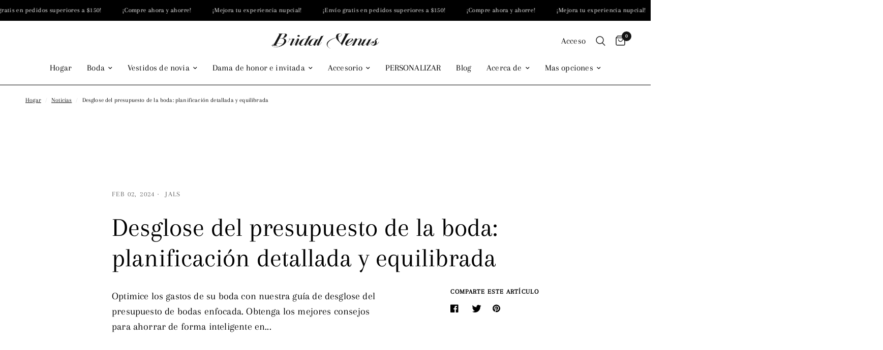

--- FILE ---
content_type: text/html; charset=utf-8
request_url: https://bridalvenus.com/es/blogs/news/wedding-budget-breakdown
body_size: 68637
content:
<!doctype html><html class="no-js" lang="es" dir="ltr">
<head>
 
<meta charset="utf-8">
	<meta http-equiv="X-UA-Compatible" content="IE=edge,chrome=1">
	<meta name="viewport" content="width=device-width, initial-scale=1, maximum-scale=5, viewport-fit=cover">
	<meta name="theme-color" content="#ffffff">
	<link rel="canonical" href="https://bridalvenus.com/es/blogs/news/wedding-budget-breakdown">
	<link rel="preconnect" href="https://cdn.shopify.com" crossorigin>
	
<link rel="preload" as="style" href="//bridalvenus.com/cdn/shop/t/17/assets/app.css?v=5334563945741828811703786652">



<link href="//bridalvenus.com/cdn/shop/t/17/assets/vendor.min.js?v=157477036952821991051703786652" as="script" rel="preload">
<link href="//bridalvenus.com/cdn/shop/t/17/assets/app.js?v=149415853384232571081703786652" as="script" rel="preload">
<link href="//bridalvenus.com/cdn/shop/t/17/assets/slideshow.js?v=10887116970406337511703786652" as="script" rel="preload">

<script>
window.lazySizesConfig = window.lazySizesConfig || {};
window.lazySizesConfig.expand = 250;
window.lazySizesConfig.loadMode = 1;
window.lazySizesConfig.loadHidden = false;
</script>


	<link rel="icon" type="image/png" href="//bridalvenus.com/cdn/shop/files/1_3_4x_8969f0f1-3ffa-4c71-8950-58b0eadadf53.png?crop=center&height=32&v=1694401167&width=32">

	<title>
	Desglose del presupuesto de la boda: planificación detallada y equilib &ndash; BRIDALVENUS
	</title>

	
	<meta name="description" content="Descubra los secretos para lograr un desglose perfecto del presupuesto de su boda. Nuestra guía ofrece consejos de expertos, estrategias presupuestarias y ahorros de Bridalvenus para un día mágico sin estrés financiero. ¡Planifique inteligentemente con nuestros conocimientos integrales!">
	
<link rel="preconnect" href="https://fonts.shopifycdn.com" crossorigin>

<meta property="og:site_name" content="BRIDALVENUS">
<meta property="og:url" content="https://bridalvenus.com/es/blogs/news/wedding-budget-breakdown">
<meta property="og:title" content="Desglose del presupuesto de la boda: planificación detallada y equilib">
<meta property="og:type" content="article">
<meta property="og:description" content="Descubra los secretos para lograr un desglose perfecto del presupuesto de su boda. Nuestra guía ofrece consejos de expertos, estrategias presupuestarias y ahorros de Bridalvenus para un día mágico sin estrés financiero. ¡Planifique inteligentemente con nuestros conocimientos integrales!"><meta property="og:image" content="http://bridalvenus.com/cdn/shop/articles/2023-09-26_14_37_50_a07bbbaa-d7e6-4696-a851-b03b6ee52eb8.jpg?v=1708245606">
  <meta property="og:image:secure_url" content="https://bridalvenus.com/cdn/shop/articles/2023-09-26_14_37_50_a07bbbaa-d7e6-4696-a851-b03b6ee52eb8.jpg?v=1708245606">
  <meta property="og:image:width" content="1620">
  <meta property="og:image:height" content="870"><meta name="twitter:site" content="@Bridalvenu"><meta name="twitter:card" content="summary_large_image"><meta name="twitter:title" content="Desglose del presupuesto de la boda: planificación detallada y equilib"><meta name="twitter:description" content="Descubra los secretos para lograr un desglose perfecto del presupuesto de su boda. Nuestra guía ofrece consejos de expertos, estrategias presupuestarias y ahorros de Bridalvenus para un día mágico sin estrés financiero. ¡Planifique inteligentemente con nuestros conocimientos integrales!"><script type="text/javascript">const observer=new MutationObserver(e=>{e.forEach(({addedNodes:e})=>{e.forEach(e=>{1===e.nodeType&&"IFRAME"===e.tagName&&(e.src.includes("youtube.com")||e.src.includes("vimeo.com"))&&(e.setAttribute("loading","lazy"),e.setAttribute("data-src",e.src),e.removeAttribute("src")),1===e.nodeType&&"LINK"===e.tagName&&(e.href.includes("place")||e.href.includes("vimo.com"))&&(e.setAttribute("data-href",e.href),e.removeAttribute("href")),1!==e.nodeType||"IMG"!==e.tagName||e.src.includes("data:image")||e.setAttribute("loading","lazy"),1===e.nodeType&&"SCRIPT"===e.tagName&&("boomerang")==e.className&&(e.type="text/lazyload"),e.innerHTML.includes("asyncLoad")&&(e.innerHTML=e.innerHTML.replace("if(window.attachEvent)","document.addEventListener('asyncLazyLoad',function(event){asyncLoad();});if(window.attachEvent)").replaceAll(", asyncLoad",", function(){}")),(e.innerHTML.includes("PreviewBarInjector")||e.innerHTML.includes("adminBarInjector"))&&(e.innerHTML=e.innerHTML.replace("DOMContentLoaded","asyncLazyLoad")),(e.src.includes("assets/storefront")||e.src.includes("assets/shopify_pay/")||e.src.includes("cdn.judge.me"))&&(e.setAttribute("data-src",e.src),e.removeAttribute("src")),(e.innerText.includes("gtm.start")||e.innerText.includes("webPixelsManager")||e.innerText.includes("cdn.judge.me")||e.innerText.includes("boosterapps"))&&(e.type="text/lazyload"))})})});observer.observe(document.documentElement,{childList:!0,subtree:!0}); (()=>{var e=class extends HTMLElement{constructor(){super();this._shadowRoot=this.attachShadow({mode:"open"}),this._shadowRoot.innerHTML='<style>:host img { pointer-events: none; position: absolute; top: 0; left: 0; width: 99vw; height: 99vh; max-width: 99vw; max-height: 99vh;</style><img id="hell" alt=""/>'}connectedCallback(){this._fullImageEl=this._shadowRoot.querySelector("#hell"),this._fullImageEl.src="data:image/svg+xml,%3Csvg xmlns='http://www.w3.org/2000/svg' viewBox='0 0 8000 8000'%3E%3C/svg%3E"}};customElements.define("live-55",e);})();  document.head.insertAdjacentHTML('afterend', `<live-55></live-55>`);</script><script src="//bridalvenus.com/cdn/shop/t/17/assets/svg.js?v=113143471614981519461703786652" type="text/javascript"></script>



	<link href="//bridalvenus.com/cdn/shop/t/17/assets/app.css?v=5334563945741828811703786652" rel="stylesheet" type="text/css" media="all" />

	<style data-shopify>
	@font-face {
  font-family: Arapey;
  font-weight: 400;
  font-style: normal;
  font-display: swap;
  src: url("//bridalvenus.com/cdn/fonts/arapey/arapey_n4.f34340ab9c56baa7f8accf674e253407b725d12c.woff2") format("woff2"),
       url("//bridalvenus.com/cdn/fonts/arapey/arapey_n4.003d1426f62522643e43e1d3072a2e7d1ab78130.woff") format("woff");
}

@font-face {
  font-family: Arapey;
  font-weight: 400;
  font-style: italic;
  font-display: swap;
  src: url("//bridalvenus.com/cdn/fonts/arapey/arapey_i4.ad247a0e8f08ff5e0ae323e76dcd32a177cc1ff2.woff2") format("woff2"),
       url("//bridalvenus.com/cdn/fonts/arapey/arapey_i4.82d96a9fb4e68810c9dda6c6733ec9fc812fc1dd.woff") format("woff");
}

h1,h2,h3,h4,h5,h6,
	.h1,.h2,.h3,.h4,.h5,.h6,
	.logolink.text-logo,
	.heading-font,
	.h1-xlarge,
	.h1-large,
	.customer-addresses .my-address .address-index {
		font-style: normal;
		font-weight: 400;
		font-family: Arapey, serif;
	}
	body,
	.body-font,
	.thb-product-detail .product-title {
		font-style: normal;
		font-weight: 400;
		font-family: Arapey, serif;
	}
	:root {
		--font-body-scale: 1.0;
		--font-body-line-height-scale: 1.0;
		--font-body-letter-spacing: 0.01em;
		--font-announcement-scale: 1.0;
		--font-heading-scale: 1.0;
		--font-heading-line-height-scale: 1.0;
		--font-heading-letter-spacing: 0.0em;
		--font-navigation-scale: 1.1;
		--font-product-title-scale: 1.0;
		--font-product-title-line-height-scale: 1.0;
		--button-letter-spacing: 0.02em;--bg-body: #ffffff;
			--bg-body-rgb: 255,255,255;
			--bg-body-darken: #f7f7f7;
			--payment-terms-background-color: #ffffff;--color-body: #000000;
		  --color-body-rgb: 0,0,0;--color-accent: #080808;
			--color-accent-rgb: 8,8,8;--color-border: #000000;--color-form-border: #000000;--color-announcement-bar-text: #ffffff;--color-announcement-bar-bg: #000000;--color-header-bg: #ffffff;
			--color-header-bg-rgb: 255,255,255;--color-header-text: #000000;
			--color-header-text-rgb: 0,0,0;--color-header-links: #000000;--color-header-links-hover: #151515;--color-header-icons: #151515;--color-header-border: #000000;--solid-button-background: #000000;--solid-button-label: #ffffff;--outline-button-label: #151515;--color-price: #000000;--color-star: #FD9A52;--color-dots: #151515;--color-inventory-instock: #279A4B;--color-inventory-lowstock: #FB9E5B;--section-spacing-mobile: 50px;--section-spacing-desktop: 90px;--button-border-radius: 0px;--color-badge-text: #ffffff;--color-badge-sold-out: #939393;--color-badge-sale: #151515;--badge-corner-radius: 13px;--color-footer-text: #ffffff;
			--color-footer-text-rgb: 255,255,255;--color-footer-link: #ffffff;--color-footer-link-hover: #ffffff;--color-footer-border: #ffffff;
			--color-footer-border-rgb: 255,255,255;--color-footer-bg: #080808;}
</style>


	<script>
		window.theme = window.theme || {};
		theme = {
			settings: {
				money_with_currency_format:"\u003cspan class=hidePrice\u003e${{amount}}\u003c\/span\u003e",
				cart_drawer:true,
				product_id: false,
			},
			routes: {
				root_url: '/es',
				cart_url: '/es/cart',
				cart_add_url: '/es/cart/add',
				search_url: '/es/search',
				cart_change_url: '/es/cart/change',
				cart_update_url: '/es/cart/update',
				predictive_search_url: '/es/search/suggest',
			},
			variantStrings: {
        addToCart: `Agregar al carrito`,
        soldOut: `Agotado`,
        unavailable: `No disponible`,
      },
			strings: {
				requiresTerms: `Debes estar de acuerdo con los términos y condiciones de venta para pagar`,
			}
		};
	</script>
 
	<script>window.performance && window.performance.mark && window.performance.mark('shopify.content_for_header.start');</script><meta name="google-site-verification" content="7BuF7_oy4CECuldLLZtk7j4R9KT_ypN_GI4sZsWOQ8k">
<meta id="shopify-digital-wallet" name="shopify-digital-wallet" content="/79202058536/digital_wallets/dialog">
<meta name="shopify-checkout-api-token" content="4f4b6b5ba476f9130a1b9a9da5fdd54a">
<meta id="in-context-paypal-metadata" data-shop-id="79202058536" data-venmo-supported="false" data-environment="production" data-locale="es_ES" data-paypal-v4="true" data-currency="USD">
<link rel="alternate" type="application/atom+xml" title="Feed" href="/es/blogs/news.atom" />
<link rel="alternate" hreflang="x-default" href="https://bridalvenus.com/blogs/news/wedding-budget-breakdown">
<link rel="alternate" hreflang="en" href="https://bridalvenus.com/blogs/news/wedding-budget-breakdown">
<link rel="alternate" hreflang="de" href="https://bridalvenus.com/de/blogs/news/wedding-budget-breakdown">
<link rel="alternate" hreflang="es" href="https://bridalvenus.com/es/blogs/news/wedding-budget-breakdown">
<script async="async" src="/checkouts/internal/preloads.js?locale=es-US"></script>
<script id="shopify-features" type="application/json">{"accessToken":"4f4b6b5ba476f9130a1b9a9da5fdd54a","betas":["rich-media-storefront-analytics"],"domain":"bridalvenus.com","predictiveSearch":true,"shopId":79202058536,"locale":"es"}</script>
<script>var Shopify = Shopify || {};
Shopify.shop = "4ffda9.myshopify.com";
Shopify.locale = "es";
Shopify.currency = {"active":"USD","rate":"1.0"};
Shopify.country = "US";
Shopify.theme = {"name":"Reformation1.6.1","id":163686842664,"schema_name":"Reformation","schema_version":"1.6.1","theme_store_id":null,"role":"main"};
Shopify.theme.handle = "null";
Shopify.theme.style = {"id":null,"handle":null};
Shopify.cdnHost = "bridalvenus.com/cdn";
Shopify.routes = Shopify.routes || {};
Shopify.routes.root = "/es/";</script>
<script type="module">!function(o){(o.Shopify=o.Shopify||{}).modules=!0}(window);</script>
<script>!function(o){function n(){var o=[];function n(){o.push(Array.prototype.slice.apply(arguments))}return n.q=o,n}var t=o.Shopify=o.Shopify||{};t.loadFeatures=n(),t.autoloadFeatures=n()}(window);</script>
<script id="shop-js-analytics" type="application/json">{"pageType":"article"}</script>
<script defer="defer" async type="module" src="//bridalvenus.com/cdn/shopifycloud/shop-js/modules/v2/client.init-shop-cart-sync_BSQ69bm3.es.esm.js"></script>
<script defer="defer" async type="module" src="//bridalvenus.com/cdn/shopifycloud/shop-js/modules/v2/chunk.common_CIqZBrE6.esm.js"></script>
<script type="module">
  await import("//bridalvenus.com/cdn/shopifycloud/shop-js/modules/v2/client.init-shop-cart-sync_BSQ69bm3.es.esm.js");
await import("//bridalvenus.com/cdn/shopifycloud/shop-js/modules/v2/chunk.common_CIqZBrE6.esm.js");

  window.Shopify.SignInWithShop?.initShopCartSync?.({"fedCMEnabled":true,"windoidEnabled":true});

</script>
<script>(function() {
  var isLoaded = false;
  function asyncLoad() {
    if (isLoaded) return;
    isLoaded = true;
    var urls = ["https:\/\/pixee.gropulse.com\/js\/active.js?shop=4ffda9.myshopify.com","https:\/\/cdn.shopify.com\/s\/files\/1\/0792\/0205\/8536\/t\/10\/assets\/pop_79202058536.js?v=1702353558\u0026shop=4ffda9.myshopify.com"];
    for (var i = 0; i < urls.length; i++) {
      var s = document.createElement('script');
      s.type = 'text/javascript';
      s.async = true;
      s.src = urls[i];
      var x = document.getElementsByTagName('script')[0];
      x.parentNode.insertBefore(s, x);
    }
  };
  if(window.attachEvent) {
    window.attachEvent('onload', asyncLoad);
  } else {
    window.addEventListener('load', asyncLoad, false);
  }
})();</script>
<script id="__st">var __st={"a":79202058536,"offset":-28800,"reqid":"df7e62a4-d9be-4776-8dd1-07e8f07d1a90-1768880494","pageurl":"bridalvenus.com\/es\/blogs\/news\/wedding-budget-breakdown","s":"articles-607556862248","u":"788f46a35667","p":"article","rtyp":"article","rid":607556862248};</script>
<script>window.ShopifyPaypalV4VisibilityTracking = true;</script>
<script id="captcha-bootstrap">!function(){'use strict';const t='contact',e='account',n='new_comment',o=[[t,t],['blogs',n],['comments',n],[t,'customer']],c=[[e,'customer_login'],[e,'guest_login'],[e,'recover_customer_password'],[e,'create_customer']],r=t=>t.map((([t,e])=>`form[action*='/${t}']:not([data-nocaptcha='true']) input[name='form_type'][value='${e}']`)).join(','),a=t=>()=>t?[...document.querySelectorAll(t)].map((t=>t.form)):[];function s(){const t=[...o],e=r(t);return a(e)}const i='password',u='form_key',d=['recaptcha-v3-token','g-recaptcha-response','h-captcha-response',i],f=()=>{try{return window.sessionStorage}catch{return}},m='__shopify_v',_=t=>t.elements[u];function p(t,e,n=!1){try{const o=window.sessionStorage,c=JSON.parse(o.getItem(e)),{data:r}=function(t){const{data:e,action:n}=t;return t[m]||n?{data:e,action:n}:{data:t,action:n}}(c);for(const[e,n]of Object.entries(r))t.elements[e]&&(t.elements[e].value=n);n&&o.removeItem(e)}catch(o){console.error('form repopulation failed',{error:o})}}const l='form_type',E='cptcha';function T(t){t.dataset[E]=!0}const w=window,h=w.document,L='Shopify',v='ce_forms',y='captcha';let A=!1;((t,e)=>{const n=(g='f06e6c50-85a8-45c8-87d0-21a2b65856fe',I='https://cdn.shopify.com/shopifycloud/storefront-forms-hcaptcha/ce_storefront_forms_captcha_hcaptcha.v1.5.2.iife.js',D={infoText:'Protegido por hCaptcha',privacyText:'Privacidad',termsText:'Términos'},(t,e,n)=>{const o=w[L][v],c=o.bindForm;if(c)return c(t,g,e,D).then(n);var r;o.q.push([[t,g,e,D],n]),r=I,A||(h.body.append(Object.assign(h.createElement('script'),{id:'captcha-provider',async:!0,src:r})),A=!0)});var g,I,D;w[L]=w[L]||{},w[L][v]=w[L][v]||{},w[L][v].q=[],w[L][y]=w[L][y]||{},w[L][y].protect=function(t,e){n(t,void 0,e),T(t)},Object.freeze(w[L][y]),function(t,e,n,w,h,L){const[v,y,A,g]=function(t,e,n){const i=e?o:[],u=t?c:[],d=[...i,...u],f=r(d),m=r(i),_=r(d.filter((([t,e])=>n.includes(e))));return[a(f),a(m),a(_),s()]}(w,h,L),I=t=>{const e=t.target;return e instanceof HTMLFormElement?e:e&&e.form},D=t=>v().includes(t);t.addEventListener('submit',(t=>{const e=I(t);if(!e)return;const n=D(e)&&!e.dataset.hcaptchaBound&&!e.dataset.recaptchaBound,o=_(e),c=g().includes(e)&&(!o||!o.value);(n||c)&&t.preventDefault(),c&&!n&&(function(t){try{if(!f())return;!function(t){const e=f();if(!e)return;const n=_(t);if(!n)return;const o=n.value;o&&e.removeItem(o)}(t);const e=Array.from(Array(32),(()=>Math.random().toString(36)[2])).join('');!function(t,e){_(t)||t.append(Object.assign(document.createElement('input'),{type:'hidden',name:u})),t.elements[u].value=e}(t,e),function(t,e){const n=f();if(!n)return;const o=[...t.querySelectorAll(`input[type='${i}']`)].map((({name:t})=>t)),c=[...d,...o],r={};for(const[a,s]of new FormData(t).entries())c.includes(a)||(r[a]=s);n.setItem(e,JSON.stringify({[m]:1,action:t.action,data:r}))}(t,e)}catch(e){console.error('failed to persist form',e)}}(e),e.submit())}));const S=(t,e)=>{t&&!t.dataset[E]&&(n(t,e.some((e=>e===t))),T(t))};for(const o of['focusin','change'])t.addEventListener(o,(t=>{const e=I(t);D(e)&&S(e,y())}));const B=e.get('form_key'),M=e.get(l),P=B&&M;t.addEventListener('DOMContentLoaded',(()=>{const t=y();if(P)for(const e of t)e.elements[l].value===M&&p(e,B);[...new Set([...A(),...v().filter((t=>'true'===t.dataset.shopifyCaptcha))])].forEach((e=>S(e,t)))}))}(h,new URLSearchParams(w.location.search),n,t,e,['guest_login'])})(!0,!0)}();</script>
<script integrity="sha256-4kQ18oKyAcykRKYeNunJcIwy7WH5gtpwJnB7kiuLZ1E=" data-source-attribution="shopify.loadfeatures" defer="defer" src="//bridalvenus.com/cdn/shopifycloud/storefront/assets/storefront/load_feature-a0a9edcb.js" crossorigin="anonymous"></script>
<script data-source-attribution="shopify.dynamic_checkout.dynamic.init">var Shopify=Shopify||{};Shopify.PaymentButton=Shopify.PaymentButton||{isStorefrontPortableWallets:!0,init:function(){window.Shopify.PaymentButton.init=function(){};var t=document.createElement("script");t.src="https://bridalvenus.com/cdn/shopifycloud/portable-wallets/latest/portable-wallets.es.js",t.type="module",document.head.appendChild(t)}};
</script>
<script data-source-attribution="shopify.dynamic_checkout.buyer_consent">
  function portableWalletsHideBuyerConsent(e){var t=document.getElementById("shopify-buyer-consent"),n=document.getElementById("shopify-subscription-policy-button");t&&n&&(t.classList.add("hidden"),t.setAttribute("aria-hidden","true"),n.removeEventListener("click",e))}function portableWalletsShowBuyerConsent(e){var t=document.getElementById("shopify-buyer-consent"),n=document.getElementById("shopify-subscription-policy-button");t&&n&&(t.classList.remove("hidden"),t.removeAttribute("aria-hidden"),n.addEventListener("click",e))}window.Shopify?.PaymentButton&&(window.Shopify.PaymentButton.hideBuyerConsent=portableWalletsHideBuyerConsent,window.Shopify.PaymentButton.showBuyerConsent=portableWalletsShowBuyerConsent);
</script>
<script data-source-attribution="shopify.dynamic_checkout.cart.bootstrap">document.addEventListener("DOMContentLoaded",(function(){function t(){return document.querySelector("shopify-accelerated-checkout-cart, shopify-accelerated-checkout")}if(t())Shopify.PaymentButton.init();else{new MutationObserver((function(e,n){t()&&(Shopify.PaymentButton.init(),n.disconnect())})).observe(document.body,{childList:!0,subtree:!0})}}));
</script>
<link id="shopify-accelerated-checkout-styles" rel="stylesheet" media="screen" href="https://bridalvenus.com/cdn/shopifycloud/portable-wallets/latest/accelerated-checkout-backwards-compat.css" crossorigin="anonymous">
<style id="shopify-accelerated-checkout-cart">
        #shopify-buyer-consent {
  margin-top: 1em;
  display: inline-block;
  width: 100%;
}

#shopify-buyer-consent.hidden {
  display: none;
}

#shopify-subscription-policy-button {
  background: none;
  border: none;
  padding: 0;
  text-decoration: underline;
  font-size: inherit;
  cursor: pointer;
}

#shopify-subscription-policy-button::before {
  box-shadow: none;
}

      </style>

<script>window.performance && window.performance.mark && window.performance.mark('shopify.content_for_header.end');</script>
 
	<script>document.documentElement.className = document.documentElement.className.replace('no-js', 'js');</script>

	<script>var loox_global_hash = '1689670506355';</script><style>.loox-reviews-default { max-width: 1200px; margin: 0 auto; }</style><script>var loox_rating_icons_enabled = true;</script>

  


    

    

    
  
<link rel="preload" href="//bridalvenus.com/cdn/shop/t/17/assets/design-pack-styles.css?v=62360584366661816931703786652" as="style">
<link href="//bridalvenus.com/cdn/shop/t/17/assets/design-pack-styles.css?v=62360584366661816931703786652" rel="stylesheet" type="text/css" media="all" /> 

<script type="text/javascript">
    (function(c,l,a,r,i,t,y){
        c[a]=c[a]||function(){(c[a].q=c[a].q||[]).push(arguments)};
        t=l.createElement(r);t.async=1;t.src="https://www.clarity.ms/tag/"+i;
        y=l.getElementsByTagName(r)[0];y.parentNode.insertBefore(t,y);
    })(window, document, "clarity", "script", "k2za7e0hwk");
</script>
<!-- BEGIN app block: shopify://apps/judge-me-reviews/blocks/judgeme_core/61ccd3b1-a9f2-4160-9fe9-4fec8413e5d8 --><!-- Start of Judge.me Core -->






<link rel="dns-prefetch" href="https://cdnwidget.judge.me">
<link rel="dns-prefetch" href="https://cdn.judge.me">
<link rel="dns-prefetch" href="https://cdn1.judge.me">
<link rel="dns-prefetch" href="https://api.judge.me">

<script data-cfasync='false' class='jdgm-settings-script'>window.jdgmSettings={"pagination":5,"disable_web_reviews":false,"badge_no_review_text":"No reviews","badge_n_reviews_text":"{{ n }} review/reviews","hide_badge_preview_if_no_reviews":true,"badge_hide_text":false,"enforce_center_preview_badge":false,"widget_title":"Customer Reviews","widget_open_form_text":"Write a review","widget_close_form_text":"Cancel review","widget_refresh_page_text":"Refresh page","widget_summary_text":"Based on {{ number_of_reviews }} review/reviews","widget_no_review_text":"Be the first to write a review","widget_name_field_text":"Display name","widget_verified_name_field_text":"Verified Name (public)","widget_name_placeholder_text":"Display name","widget_required_field_error_text":"This field is required.","widget_email_field_text":"Email address","widget_verified_email_field_text":"Verified Email (private, can not be edited)","widget_email_placeholder_text":"Your email address","widget_email_field_error_text":"Please enter a valid email address.","widget_rating_field_text":"Rating","widget_review_title_field_text":"Review Title","widget_review_title_placeholder_text":"Give your review a title","widget_review_body_field_text":"Review content","widget_review_body_placeholder_text":"Start writing here...","widget_pictures_field_text":"Picture/Video (optional)","widget_submit_review_text":"Submit Review","widget_submit_verified_review_text":"Submit Verified Review","widget_submit_success_msg_with_auto_publish":"Thank you! Please refresh the page in a few moments to see your review. You can remove or edit your review by logging into \u003ca href='https://judge.me/login' target='_blank' rel='nofollow noopener'\u003eJudge.me\u003c/a\u003e","widget_submit_success_msg_no_auto_publish":"Thank you! Your review will be published as soon as it is approved by the shop admin. You can remove or edit your review by logging into \u003ca href='https://judge.me/login' target='_blank' rel='nofollow noopener'\u003eJudge.me\u003c/a\u003e","widget_show_default_reviews_out_of_total_text":"Showing {{ n_reviews_shown }} out of {{ n_reviews }} reviews.","widget_show_all_link_text":"Show all","widget_show_less_link_text":"Show less","widget_author_said_text":"{{ reviewer_name }} said:","widget_days_text":"{{ n }} days ago","widget_weeks_text":"{{ n }} week/weeks ago","widget_months_text":"{{ n }} month/months ago","widget_years_text":"{{ n }} year/years ago","widget_yesterday_text":"Yesterday","widget_today_text":"Today","widget_replied_text":"\u003e\u003e {{ shop_name }} replied:","widget_read_more_text":"Read more","widget_reviewer_name_as_initial":"","widget_rating_filter_color":"#fbcd0a","widget_rating_filter_see_all_text":"See all reviews","widget_sorting_most_recent_text":"Most Recent","widget_sorting_highest_rating_text":"Highest Rating","widget_sorting_lowest_rating_text":"Lowest Rating","widget_sorting_with_pictures_text":"Only Pictures","widget_sorting_most_helpful_text":"Most Helpful","widget_open_question_form_text":"Ask a question","widget_reviews_subtab_text":"Reviews","widget_questions_subtab_text":"Questions","widget_question_label_text":"Question","widget_answer_label_text":"Answer","widget_question_placeholder_text":"Write your question here","widget_submit_question_text":"Submit Question","widget_question_submit_success_text":"Thank you for your question! We will notify you once it gets answered.","verified_badge_text":"Verified","verified_badge_bg_color":"","verified_badge_text_color":"","verified_badge_placement":"left-of-reviewer-name","widget_review_max_height":"","widget_hide_border":false,"widget_social_share":false,"widget_thumb":false,"widget_review_location_show":false,"widget_location_format":"","all_reviews_include_out_of_store_products":true,"all_reviews_out_of_store_text":"(out of store)","all_reviews_pagination":100,"all_reviews_product_name_prefix_text":"about","enable_review_pictures":true,"enable_question_anwser":false,"widget_theme":"default","review_date_format":"mm/dd/yyyy","default_sort_method":"most-recent","widget_product_reviews_subtab_text":"Product Reviews","widget_shop_reviews_subtab_text":"Shop Reviews","widget_other_products_reviews_text":"Reviews for other products","widget_store_reviews_subtab_text":"Store reviews","widget_no_store_reviews_text":"This store hasn't received any reviews yet","widget_web_restriction_product_reviews_text":"This product hasn't received any reviews yet","widget_no_items_text":"No items found","widget_show_more_text":"Show more","widget_write_a_store_review_text":"Write a Store Review","widget_other_languages_heading":"Reviews in Other Languages","widget_translate_review_text":"Translate review to {{ language }}","widget_translating_review_text":"Translating...","widget_show_original_translation_text":"Show original ({{ language }})","widget_translate_review_failed_text":"Review couldn't be translated.","widget_translate_review_retry_text":"Retry","widget_translate_review_try_again_later_text":"Try again later","show_product_url_for_grouped_product":false,"widget_sorting_pictures_first_text":"Pictures First","show_pictures_on_all_rev_page_mobile":false,"show_pictures_on_all_rev_page_desktop":false,"floating_tab_hide_mobile_install_preference":false,"floating_tab_button_name":"★ Reviews","floating_tab_title":"Let customers speak for us","floating_tab_button_color":"","floating_tab_button_background_color":"","floating_tab_url":"","floating_tab_url_enabled":false,"floating_tab_tab_style":"text","all_reviews_text_badge_text":"Customers rate us {{ shop.metafields.judgeme.all_reviews_rating | round: 1 }}/5 based on {{ shop.metafields.judgeme.all_reviews_count }} reviews.","all_reviews_text_badge_text_branded_style":"{{ shop.metafields.judgeme.all_reviews_rating | round: 1 }} out of 5 stars based on {{ shop.metafields.judgeme.all_reviews_count }} reviews","is_all_reviews_text_badge_a_link":false,"show_stars_for_all_reviews_text_badge":false,"all_reviews_text_badge_url":"","all_reviews_text_style":"branded","all_reviews_text_color_style":"judgeme_brand_color","all_reviews_text_color":"#108474","all_reviews_text_show_jm_brand":true,"featured_carousel_show_header":true,"featured_carousel_title":"Let customers speak for us","testimonials_carousel_title":"Customers are saying","videos_carousel_title":"Real customer stories","cards_carousel_title":"Customers are saying","featured_carousel_count_text":"from {{ n }} reviews","featured_carousel_add_link_to_all_reviews_page":false,"featured_carousel_url":"","featured_carousel_show_images":true,"featured_carousel_autoslide_interval":5,"featured_carousel_arrows_on_the_sides":false,"featured_carousel_height":250,"featured_carousel_width":80,"featured_carousel_image_size":0,"featured_carousel_image_height":250,"featured_carousel_arrow_color":"#eeeeee","verified_count_badge_style":"branded","verified_count_badge_orientation":"horizontal","verified_count_badge_color_style":"judgeme_brand_color","verified_count_badge_color":"#108474","is_verified_count_badge_a_link":false,"verified_count_badge_url":"","verified_count_badge_show_jm_brand":true,"widget_rating_preset_default":5,"widget_first_sub_tab":"product-reviews","widget_show_histogram":true,"widget_histogram_use_custom_color":false,"widget_pagination_use_custom_color":false,"widget_star_use_custom_color":false,"widget_verified_badge_use_custom_color":false,"widget_write_review_use_custom_color":false,"picture_reminder_submit_button":"Upload Pictures","enable_review_videos":false,"mute_video_by_default":false,"widget_sorting_videos_first_text":"Videos First","widget_review_pending_text":"Pending","featured_carousel_items_for_large_screen":3,"social_share_options_order":"Facebook,Twitter","remove_microdata_snippet":false,"disable_json_ld":false,"enable_json_ld_products":false,"preview_badge_show_question_text":false,"preview_badge_no_question_text":"No questions","preview_badge_n_question_text":"{{ number_of_questions }} question/questions","qa_badge_show_icon":false,"qa_badge_position":"same-row","remove_judgeme_branding":false,"widget_add_search_bar":false,"widget_search_bar_placeholder":"Search","widget_sorting_verified_only_text":"Verified only","featured_carousel_theme":"default","featured_carousel_show_rating":true,"featured_carousel_show_title":true,"featured_carousel_show_body":true,"featured_carousel_show_date":false,"featured_carousel_show_reviewer":true,"featured_carousel_show_product":false,"featured_carousel_header_background_color":"#108474","featured_carousel_header_text_color":"#ffffff","featured_carousel_name_product_separator":"reviewed","featured_carousel_full_star_background":"#108474","featured_carousel_empty_star_background":"#dadada","featured_carousel_vertical_theme_background":"#f9fafb","featured_carousel_verified_badge_enable":true,"featured_carousel_verified_badge_color":"#108474","featured_carousel_border_style":"round","featured_carousel_review_line_length_limit":3,"featured_carousel_more_reviews_button_text":"Read more reviews","featured_carousel_view_product_button_text":"View product","all_reviews_page_load_reviews_on":"scroll","all_reviews_page_load_more_text":"Load More Reviews","disable_fb_tab_reviews":false,"enable_ajax_cdn_cache":false,"widget_advanced_speed_features":5,"widget_public_name_text":"displayed publicly like","default_reviewer_name":"John Smith","default_reviewer_name_has_non_latin":true,"widget_reviewer_anonymous":"Anonymous","medals_widget_title":"Judge.me Review Medals","medals_widget_background_color":"#f9fafb","medals_widget_position":"footer_all_pages","medals_widget_border_color":"#f9fafb","medals_widget_verified_text_position":"left","medals_widget_use_monochromatic_version":false,"medals_widget_elements_color":"#108474","show_reviewer_avatar":true,"widget_invalid_yt_video_url_error_text":"Not a YouTube video URL","widget_max_length_field_error_text":"Please enter no more than {0} characters.","widget_show_country_flag":false,"widget_show_collected_via_shop_app":true,"widget_verified_by_shop_badge_style":"light","widget_verified_by_shop_text":"Verified by Shop","widget_show_photo_gallery":false,"widget_load_with_code_splitting":true,"widget_ugc_install_preference":false,"widget_ugc_title":"Made by us, Shared by you","widget_ugc_subtitle":"Tag us to see your picture featured in our page","widget_ugc_arrows_color":"#ffffff","widget_ugc_primary_button_text":"Buy Now","widget_ugc_primary_button_background_color":"#108474","widget_ugc_primary_button_text_color":"#ffffff","widget_ugc_primary_button_border_width":"0","widget_ugc_primary_button_border_style":"none","widget_ugc_primary_button_border_color":"#108474","widget_ugc_primary_button_border_radius":"25","widget_ugc_secondary_button_text":"Load More","widget_ugc_secondary_button_background_color":"#ffffff","widget_ugc_secondary_button_text_color":"#108474","widget_ugc_secondary_button_border_width":"2","widget_ugc_secondary_button_border_style":"solid","widget_ugc_secondary_button_border_color":"#108474","widget_ugc_secondary_button_border_radius":"25","widget_ugc_reviews_button_text":"View Reviews","widget_ugc_reviews_button_background_color":"#ffffff","widget_ugc_reviews_button_text_color":"#108474","widget_ugc_reviews_button_border_width":"2","widget_ugc_reviews_button_border_style":"solid","widget_ugc_reviews_button_border_color":"#108474","widget_ugc_reviews_button_border_radius":"25","widget_ugc_reviews_button_link_to":"judgeme-reviews-page","widget_ugc_show_post_date":true,"widget_ugc_max_width":"800","widget_rating_metafield_value_type":true,"widget_primary_color":"#FFDB00","widget_enable_secondary_color":false,"widget_secondary_color":"#edf5f5","widget_summary_average_rating_text":"{{ average_rating }} out of 5","widget_media_grid_title":"Customer photos \u0026 videos","widget_media_grid_see_more_text":"See more","widget_round_style":false,"widget_show_product_medals":true,"widget_verified_by_judgeme_text":"Verified by Judge.me","widget_show_store_medals":true,"widget_verified_by_judgeme_text_in_store_medals":"Verified by Judge.me","widget_media_field_exceed_quantity_message":"Sorry, we can only accept {{ max_media }} for one review.","widget_media_field_exceed_limit_message":"{{ file_name }} is too large, please select a {{ media_type }} less than {{ size_limit }}MB.","widget_review_submitted_text":"Review Submitted!","widget_question_submitted_text":"Question Submitted!","widget_close_form_text_question":"Cancel","widget_write_your_answer_here_text":"Write your answer here","widget_enabled_branded_link":true,"widget_show_collected_by_judgeme":true,"widget_reviewer_name_color":"","widget_write_review_text_color":"","widget_write_review_bg_color":"","widget_collected_by_judgeme_text":"collected by Judge.me","widget_pagination_type":"standard","widget_load_more_text":"Load More","widget_load_more_color":"#108474","widget_full_review_text":"Full Review","widget_read_more_reviews_text":"Read More Reviews","widget_read_questions_text":"Read Questions","widget_questions_and_answers_text":"Questions \u0026 Answers","widget_verified_by_text":"Verified by","widget_verified_text":"Verified","widget_number_of_reviews_text":"{{ number_of_reviews }} reviews","widget_back_button_text":"Back","widget_next_button_text":"Next","widget_custom_forms_filter_button":"Filters","custom_forms_style":"horizontal","widget_show_review_information":false,"how_reviews_are_collected":"How reviews are collected?","widget_show_review_keywords":false,"widget_gdpr_statement":"How we use your data: We'll only contact you about the review you left, and only if necessary. By submitting your review, you agree to Judge.me's \u003ca href='https://judge.me/terms' target='_blank' rel='nofollow noopener'\u003eterms\u003c/a\u003e, \u003ca href='https://judge.me/privacy' target='_blank' rel='nofollow noopener'\u003eprivacy\u003c/a\u003e and \u003ca href='https://judge.me/content-policy' target='_blank' rel='nofollow noopener'\u003econtent\u003c/a\u003e policies.","widget_multilingual_sorting_enabled":false,"widget_translate_review_content_enabled":false,"widget_translate_review_content_method":"manual","popup_widget_review_selection":"automatically_with_pictures","popup_widget_round_border_style":true,"popup_widget_show_title":true,"popup_widget_show_body":true,"popup_widget_show_reviewer":false,"popup_widget_show_product":true,"popup_widget_show_pictures":true,"popup_widget_use_review_picture":true,"popup_widget_show_on_home_page":true,"popup_widget_show_on_product_page":true,"popup_widget_show_on_collection_page":true,"popup_widget_show_on_cart_page":true,"popup_widget_position":"bottom_left","popup_widget_first_review_delay":5,"popup_widget_duration":5,"popup_widget_interval":5,"popup_widget_review_count":5,"popup_widget_hide_on_mobile":true,"review_snippet_widget_round_border_style":true,"review_snippet_widget_card_color":"#FFFFFF","review_snippet_widget_slider_arrows_background_color":"#FFFFFF","review_snippet_widget_slider_arrows_color":"#000000","review_snippet_widget_star_color":"#108474","show_product_variant":false,"all_reviews_product_variant_label_text":"Variant: ","widget_show_verified_branding":true,"widget_ai_summary_title":"Customers say","widget_ai_summary_disclaimer":"AI-powered review summary based on recent customer reviews","widget_show_ai_summary":false,"widget_show_ai_summary_bg":false,"widget_show_review_title_input":true,"redirect_reviewers_invited_via_email":"external_form","request_store_review_after_product_review":false,"request_review_other_products_in_order":false,"review_form_color_scheme":"default","review_form_corner_style":"square","review_form_star_color":{},"review_form_text_color":"#333333","review_form_background_color":"#ffffff","review_form_field_background_color":"#fafafa","review_form_button_color":{},"review_form_button_text_color":"#ffffff","review_form_modal_overlay_color":"#000000","review_content_screen_title_text":"How would you rate this product?","review_content_introduction_text":"We would love it if you would share a bit about your experience.","store_review_form_title_text":"How would you rate this store?","store_review_form_introduction_text":"We would love it if you would share a bit about your experience.","show_review_guidance_text":true,"one_star_review_guidance_text":"Poor","five_star_review_guidance_text":"Great","customer_information_screen_title_text":"About you","customer_information_introduction_text":"Please tell us more about you.","custom_questions_screen_title_text":"Your experience in more detail","custom_questions_introduction_text":"Here are a few questions to help us understand more about your experience.","review_submitted_screen_title_text":"Thanks for your review!","review_submitted_screen_thank_you_text":"We are processing it and it will appear on the store soon.","review_submitted_screen_email_verification_text":"Please confirm your email by clicking the link we just sent you. This helps us keep reviews authentic.","review_submitted_request_store_review_text":"Would you like to share your experience of shopping with us?","review_submitted_review_other_products_text":"Would you like to review these products?","store_review_screen_title_text":"Would you like to share your experience of shopping with us?","store_review_introduction_text":"We value your feedback and use it to improve. Please share any thoughts or suggestions you have.","reviewer_media_screen_title_picture_text":"Share a picture","reviewer_media_introduction_picture_text":"Upload a photo to support your review.","reviewer_media_screen_title_video_text":"Share a video","reviewer_media_introduction_video_text":"Upload a video to support your review.","reviewer_media_screen_title_picture_or_video_text":"Share a picture or video","reviewer_media_introduction_picture_or_video_text":"Upload a photo or video to support your review.","reviewer_media_youtube_url_text":"Paste your Youtube URL here","advanced_settings_next_step_button_text":"Next","advanced_settings_close_review_button_text":"Close","modal_write_review_flow":false,"write_review_flow_required_text":"Required","write_review_flow_privacy_message_text":"We respect your privacy.","write_review_flow_anonymous_text":"Post review as anonymous","write_review_flow_visibility_text":"This won't be visible to other customers.","write_review_flow_multiple_selection_help_text":"Select as many as you like","write_review_flow_single_selection_help_text":"Select one option","write_review_flow_required_field_error_text":"This field is required","write_review_flow_invalid_email_error_text":"Please enter a valid email address","write_review_flow_max_length_error_text":"Max. {{ max_length }} characters.","write_review_flow_media_upload_text":"\u003cb\u003eClick to upload\u003c/b\u003e or drag and drop","write_review_flow_gdpr_statement":"We'll only contact you about your review if necessary. By submitting your review, you agree to our \u003ca href='https://judge.me/terms' target='_blank' rel='nofollow noopener'\u003eterms and conditions\u003c/a\u003e and \u003ca href='https://judge.me/privacy' target='_blank' rel='nofollow noopener'\u003eprivacy policy\u003c/a\u003e.","rating_only_reviews_enabled":false,"show_negative_reviews_help_screen":false,"new_review_flow_help_screen_rating_threshold":3,"negative_review_resolution_screen_title_text":"Tell us more","negative_review_resolution_text":"Your experience matters to us. If there were issues with your purchase, we're here to help. Feel free to reach out to us, we'd love the opportunity to make things right.","negative_review_resolution_button_text":"Contact us","negative_review_resolution_proceed_with_review_text":"Leave a review","negative_review_resolution_subject":"Issue with purchase from {{ shop_name }}.{{ order_name }}","preview_badge_collection_page_install_status":false,"widget_review_custom_css":"","preview_badge_custom_css":"","preview_badge_stars_count":"5-stars","featured_carousel_custom_css":"","floating_tab_custom_css":"","all_reviews_widget_custom_css":"","medals_widget_custom_css":"","verified_badge_custom_css":"","all_reviews_text_custom_css":"","transparency_badges_collected_via_store_invite":false,"transparency_badges_from_another_provider":false,"transparency_badges_collected_from_store_visitor":false,"transparency_badges_collected_by_verified_review_provider":false,"transparency_badges_earned_reward":false,"transparency_badges_collected_via_store_invite_text":"Review collected via store invitation","transparency_badges_from_another_provider_text":"Review collected from another provider","transparency_badges_collected_from_store_visitor_text":"Review collected from a store visitor","transparency_badges_written_in_google_text":"Review written in Google","transparency_badges_written_in_etsy_text":"Review written in Etsy","transparency_badges_written_in_shop_app_text":"Review written in Shop App","transparency_badges_earned_reward_text":"Review earned a reward for future purchase","product_review_widget_per_page":10,"widget_store_review_label_text":"Review about the store","checkout_comment_extension_title_on_product_page":"Customer Comments","checkout_comment_extension_num_latest_comment_show":5,"checkout_comment_extension_format":"name_and_timestamp","checkout_comment_customer_name":"last_initial","checkout_comment_comment_notification":true,"preview_badge_collection_page_install_preference":false,"preview_badge_home_page_install_preference":false,"preview_badge_product_page_install_preference":false,"review_widget_install_preference":"","review_carousel_install_preference":false,"floating_reviews_tab_install_preference":"none","verified_reviews_count_badge_install_preference":false,"all_reviews_text_install_preference":false,"review_widget_best_location":false,"judgeme_medals_install_preference":false,"review_widget_revamp_enabled":false,"review_widget_qna_enabled":false,"review_widget_header_theme":"minimal","review_widget_widget_title_enabled":true,"review_widget_header_text_size":"medium","review_widget_header_text_weight":"regular","review_widget_average_rating_style":"compact","review_widget_bar_chart_enabled":true,"review_widget_bar_chart_type":"numbers","review_widget_bar_chart_style":"standard","review_widget_expanded_media_gallery_enabled":false,"review_widget_reviews_section_theme":"standard","review_widget_image_style":"thumbnails","review_widget_review_image_ratio":"square","review_widget_stars_size":"medium","review_widget_verified_badge":"standard_text","review_widget_review_title_text_size":"medium","review_widget_review_text_size":"medium","review_widget_review_text_length":"medium","review_widget_number_of_columns_desktop":3,"review_widget_carousel_transition_speed":5,"review_widget_custom_questions_answers_display":"always","review_widget_button_text_color":"#FFFFFF","review_widget_text_color":"#000000","review_widget_lighter_text_color":"#7B7B7B","review_widget_corner_styling":"soft","review_widget_review_word_singular":"review","review_widget_review_word_plural":"reviews","review_widget_voting_label":"Helpful?","review_widget_shop_reply_label":"Reply from {{ shop_name }}:","review_widget_filters_title":"Filters","qna_widget_question_word_singular":"Question","qna_widget_question_word_plural":"Questions","qna_widget_answer_reply_label":"Answer from {{ answerer_name }}:","qna_content_screen_title_text":"Ask a question about this product","qna_widget_question_required_field_error_text":"Please enter your question.","qna_widget_flow_gdpr_statement":"We'll only contact you about your question if necessary. By submitting your question, you agree to our \u003ca href='https://judge.me/terms' target='_blank' rel='nofollow noopener'\u003eterms and conditions\u003c/a\u003e and \u003ca href='https://judge.me/privacy' target='_blank' rel='nofollow noopener'\u003eprivacy policy\u003c/a\u003e.","qna_widget_question_submitted_text":"Thanks for your question!","qna_widget_close_form_text_question":"Close","qna_widget_question_submit_success_text":"We’ll notify you by email when your question is answered.","all_reviews_widget_v2025_enabled":false,"all_reviews_widget_v2025_header_theme":"default","all_reviews_widget_v2025_widget_title_enabled":true,"all_reviews_widget_v2025_header_text_size":"medium","all_reviews_widget_v2025_header_text_weight":"regular","all_reviews_widget_v2025_average_rating_style":"compact","all_reviews_widget_v2025_bar_chart_enabled":true,"all_reviews_widget_v2025_bar_chart_type":"numbers","all_reviews_widget_v2025_bar_chart_style":"standard","all_reviews_widget_v2025_expanded_media_gallery_enabled":false,"all_reviews_widget_v2025_show_store_medals":true,"all_reviews_widget_v2025_show_photo_gallery":true,"all_reviews_widget_v2025_show_review_keywords":false,"all_reviews_widget_v2025_show_ai_summary":false,"all_reviews_widget_v2025_show_ai_summary_bg":false,"all_reviews_widget_v2025_add_search_bar":false,"all_reviews_widget_v2025_default_sort_method":"most-recent","all_reviews_widget_v2025_reviews_per_page":10,"all_reviews_widget_v2025_reviews_section_theme":"default","all_reviews_widget_v2025_image_style":"thumbnails","all_reviews_widget_v2025_review_image_ratio":"square","all_reviews_widget_v2025_stars_size":"medium","all_reviews_widget_v2025_verified_badge":"bold_badge","all_reviews_widget_v2025_review_title_text_size":"medium","all_reviews_widget_v2025_review_text_size":"medium","all_reviews_widget_v2025_review_text_length":"medium","all_reviews_widget_v2025_number_of_columns_desktop":3,"all_reviews_widget_v2025_carousel_transition_speed":5,"all_reviews_widget_v2025_custom_questions_answers_display":"always","all_reviews_widget_v2025_show_product_variant":false,"all_reviews_widget_v2025_show_reviewer_avatar":true,"all_reviews_widget_v2025_reviewer_name_as_initial":"","all_reviews_widget_v2025_review_location_show":false,"all_reviews_widget_v2025_location_format":"","all_reviews_widget_v2025_show_country_flag":false,"all_reviews_widget_v2025_verified_by_shop_badge_style":"light","all_reviews_widget_v2025_social_share":false,"all_reviews_widget_v2025_social_share_options_order":"Facebook,Twitter,LinkedIn,Pinterest","all_reviews_widget_v2025_pagination_type":"standard","all_reviews_widget_v2025_button_text_color":"#FFFFFF","all_reviews_widget_v2025_text_color":"#000000","all_reviews_widget_v2025_lighter_text_color":"#7B7B7B","all_reviews_widget_v2025_corner_styling":"soft","all_reviews_widget_v2025_title":"Customer reviews","all_reviews_widget_v2025_ai_summary_title":"Customers say about this store","all_reviews_widget_v2025_no_review_text":"Be the first to write a review","platform":"shopify","branding_url":"https://app.judge.me/reviews","branding_text":"Powered by Judge.me","locale":"en","reply_name":"BRIDALVENUS","widget_version":"3.0","footer":true,"autopublish":true,"review_dates":true,"enable_custom_form":false,"shop_locale":"en","enable_multi_locales_translations":false,"show_review_title_input":true,"review_verification_email_status":"always","can_be_branded":false,"reply_name_text":"BRIDALVENUS"};</script> <style class='jdgm-settings-style'>.jdgm-xx{left:0}:root{--jdgm-primary-color: #FFDB00;--jdgm-secondary-color: rgba(255,219,0,0.1);--jdgm-star-color: #FFDB00;--jdgm-write-review-text-color: white;--jdgm-write-review-bg-color: #FFDB00;--jdgm-paginate-color: #FFDB00;--jdgm-border-radius: 0;--jdgm-reviewer-name-color: #FFDB00}.jdgm-histogram__bar-content{background-color:#FFDB00}.jdgm-rev[data-verified-buyer=true] .jdgm-rev__icon.jdgm-rev__icon:after,.jdgm-rev__buyer-badge.jdgm-rev__buyer-badge{color:white;background-color:#FFDB00}.jdgm-review-widget--small .jdgm-gallery.jdgm-gallery .jdgm-gallery__thumbnail-link:nth-child(8) .jdgm-gallery__thumbnail-wrapper.jdgm-gallery__thumbnail-wrapper:before{content:"See more"}@media only screen and (min-width: 768px){.jdgm-gallery.jdgm-gallery .jdgm-gallery__thumbnail-link:nth-child(8) .jdgm-gallery__thumbnail-wrapper.jdgm-gallery__thumbnail-wrapper:before{content:"See more"}}.jdgm-prev-badge[data-average-rating='0.00']{display:none !important}.jdgm-author-all-initials{display:none !important}.jdgm-author-last-initial{display:none !important}.jdgm-rev-widg__title{visibility:hidden}.jdgm-rev-widg__summary-text{visibility:hidden}.jdgm-prev-badge__text{visibility:hidden}.jdgm-rev__prod-link-prefix:before{content:'about'}.jdgm-rev__variant-label:before{content:'Variant: '}.jdgm-rev__out-of-store-text:before{content:'(out of store)'}@media only screen and (min-width: 768px){.jdgm-rev__pics .jdgm-rev_all-rev-page-picture-separator,.jdgm-rev__pics .jdgm-rev__product-picture{display:none}}@media only screen and (max-width: 768px){.jdgm-rev__pics .jdgm-rev_all-rev-page-picture-separator,.jdgm-rev__pics .jdgm-rev__product-picture{display:none}}.jdgm-preview-badge[data-template="product"]{display:none !important}.jdgm-preview-badge[data-template="collection"]{display:none !important}.jdgm-preview-badge[data-template="index"]{display:none !important}.jdgm-review-widget[data-from-snippet="true"]{display:none !important}.jdgm-verified-count-badget[data-from-snippet="true"]{display:none !important}.jdgm-carousel-wrapper[data-from-snippet="true"]{display:none !important}.jdgm-all-reviews-text[data-from-snippet="true"]{display:none !important}.jdgm-medals-section[data-from-snippet="true"]{display:none !important}.jdgm-ugc-media-wrapper[data-from-snippet="true"]{display:none !important}.jdgm-rev__transparency-badge[data-badge-type="review_collected_via_store_invitation"]{display:none !important}.jdgm-rev__transparency-badge[data-badge-type="review_collected_from_another_provider"]{display:none !important}.jdgm-rev__transparency-badge[data-badge-type="review_collected_from_store_visitor"]{display:none !important}.jdgm-rev__transparency-badge[data-badge-type="review_written_in_etsy"]{display:none !important}.jdgm-rev__transparency-badge[data-badge-type="review_written_in_google_business"]{display:none !important}.jdgm-rev__transparency-badge[data-badge-type="review_written_in_shop_app"]{display:none !important}.jdgm-rev__transparency-badge[data-badge-type="review_earned_for_future_purchase"]{display:none !important}.jdgm-review-snippet-widget .jdgm-rev-snippet-widget__cards-container .jdgm-rev-snippet-card{border-radius:8px;background:#fff}.jdgm-review-snippet-widget .jdgm-rev-snippet-widget__cards-container .jdgm-rev-snippet-card__rev-rating .jdgm-star{color:#108474}.jdgm-review-snippet-widget .jdgm-rev-snippet-widget__prev-btn,.jdgm-review-snippet-widget .jdgm-rev-snippet-widget__next-btn{border-radius:50%;background:#fff}.jdgm-review-snippet-widget .jdgm-rev-snippet-widget__prev-btn>svg,.jdgm-review-snippet-widget .jdgm-rev-snippet-widget__next-btn>svg{fill:#000}.jdgm-full-rev-modal.rev-snippet-widget .jm-mfp-container .jm-mfp-content,.jdgm-full-rev-modal.rev-snippet-widget .jm-mfp-container .jdgm-full-rev__icon,.jdgm-full-rev-modal.rev-snippet-widget .jm-mfp-container .jdgm-full-rev__pic-img,.jdgm-full-rev-modal.rev-snippet-widget .jm-mfp-container .jdgm-full-rev__reply{border-radius:8px}.jdgm-full-rev-modal.rev-snippet-widget .jm-mfp-container .jdgm-full-rev[data-verified-buyer="true"] .jdgm-full-rev__icon::after{border-radius:8px}.jdgm-full-rev-modal.rev-snippet-widget .jm-mfp-container .jdgm-full-rev .jdgm-rev__buyer-badge{border-radius:calc( 8px / 2 )}.jdgm-full-rev-modal.rev-snippet-widget .jm-mfp-container .jdgm-full-rev .jdgm-full-rev__replier::before{content:'BRIDALVENUS'}.jdgm-full-rev-modal.rev-snippet-widget .jm-mfp-container .jdgm-full-rev .jdgm-full-rev__product-button{border-radius:calc( 8px * 6 )}
</style> <style class='jdgm-settings-style'></style>

  
  
  
  <style class='jdgm-miracle-styles'>
  @-webkit-keyframes jdgm-spin{0%{-webkit-transform:rotate(0deg);-ms-transform:rotate(0deg);transform:rotate(0deg)}100%{-webkit-transform:rotate(359deg);-ms-transform:rotate(359deg);transform:rotate(359deg)}}@keyframes jdgm-spin{0%{-webkit-transform:rotate(0deg);-ms-transform:rotate(0deg);transform:rotate(0deg)}100%{-webkit-transform:rotate(359deg);-ms-transform:rotate(359deg);transform:rotate(359deg)}}@font-face{font-family:'JudgemeStar';src:url("[data-uri]") format("woff");font-weight:normal;font-style:normal}.jdgm-star{font-family:'JudgemeStar';display:inline !important;text-decoration:none !important;padding:0 4px 0 0 !important;margin:0 !important;font-weight:bold;opacity:1;-webkit-font-smoothing:antialiased;-moz-osx-font-smoothing:grayscale}.jdgm-star:hover{opacity:1}.jdgm-star:last-of-type{padding:0 !important}.jdgm-star.jdgm--on:before{content:"\e000"}.jdgm-star.jdgm--off:before{content:"\e001"}.jdgm-star.jdgm--half:before{content:"\e002"}.jdgm-widget *{margin:0;line-height:1.4;-webkit-box-sizing:border-box;-moz-box-sizing:border-box;box-sizing:border-box;-webkit-overflow-scrolling:touch}.jdgm-hidden{display:none !important;visibility:hidden !important}.jdgm-temp-hidden{display:none}.jdgm-spinner{width:40px;height:40px;margin:auto;border-radius:50%;border-top:2px solid #eee;border-right:2px solid #eee;border-bottom:2px solid #eee;border-left:2px solid #ccc;-webkit-animation:jdgm-spin 0.8s infinite linear;animation:jdgm-spin 0.8s infinite linear}.jdgm-spinner:empty{display:block}.jdgm-prev-badge{display:block !important}

</style>


  
  
   


<script data-cfasync='false' class='jdgm-script'>
!function(e){window.jdgm=window.jdgm||{},jdgm.CDN_HOST="https://cdnwidget.judge.me/",jdgm.CDN_HOST_ALT="https://cdn2.judge.me/cdn/widget_frontend/",jdgm.API_HOST="https://api.judge.me/",jdgm.CDN_BASE_URL="https://cdn.shopify.com/extensions/019bd8d1-7316-7084-ad16-a5cae1fbcea4/judgeme-extensions-298/assets/",
jdgm.docReady=function(d){(e.attachEvent?"complete"===e.readyState:"loading"!==e.readyState)?
setTimeout(d,0):e.addEventListener("DOMContentLoaded",d)},jdgm.loadCSS=function(d,t,o,a){
!o&&jdgm.loadCSS.requestedUrls.indexOf(d)>=0||(jdgm.loadCSS.requestedUrls.push(d),
(a=e.createElement("link")).rel="stylesheet",a.class="jdgm-stylesheet",a.media="nope!",
a.href=d,a.onload=function(){this.media="all",t&&setTimeout(t)},e.body.appendChild(a))},
jdgm.loadCSS.requestedUrls=[],jdgm.loadJS=function(e,d){var t=new XMLHttpRequest;
t.onreadystatechange=function(){4===t.readyState&&(Function(t.response)(),d&&d(t.response))},
t.open("GET",e),t.onerror=function(){if(e.indexOf(jdgm.CDN_HOST)===0&&jdgm.CDN_HOST_ALT!==jdgm.CDN_HOST){var f=e.replace(jdgm.CDN_HOST,jdgm.CDN_HOST_ALT);jdgm.loadJS(f,d)}},t.send()},jdgm.docReady((function(){(window.jdgmLoadCSS||e.querySelectorAll(
".jdgm-widget, .jdgm-all-reviews-page").length>0)&&(jdgmSettings.widget_load_with_code_splitting?
parseFloat(jdgmSettings.widget_version)>=3?jdgm.loadCSS(jdgm.CDN_HOST+"widget_v3/base.css"):
jdgm.loadCSS(jdgm.CDN_HOST+"widget/base.css"):jdgm.loadCSS(jdgm.CDN_HOST+"shopify_v2.css"),
jdgm.loadJS(jdgm.CDN_HOST+"loa"+"der.js"))}))}(document);
</script>
<noscript><link rel="stylesheet" type="text/css" media="all" href="https://cdnwidget.judge.me/shopify_v2.css"></noscript>

<!-- BEGIN app snippet: theme_fix_tags --><script>
  (function() {
    var jdgmThemeFixes = null;
    if (!jdgmThemeFixes) return;
    var thisThemeFix = jdgmThemeFixes[Shopify.theme.id];
    if (!thisThemeFix) return;

    if (thisThemeFix.html) {
      document.addEventListener("DOMContentLoaded", function() {
        var htmlDiv = document.createElement('div');
        htmlDiv.classList.add('jdgm-theme-fix-html');
        htmlDiv.innerHTML = thisThemeFix.html;
        document.body.append(htmlDiv);
      });
    };

    if (thisThemeFix.css) {
      var styleTag = document.createElement('style');
      styleTag.classList.add('jdgm-theme-fix-style');
      styleTag.innerHTML = thisThemeFix.css;
      document.head.append(styleTag);
    };

    if (thisThemeFix.js) {
      var scriptTag = document.createElement('script');
      scriptTag.classList.add('jdgm-theme-fix-script');
      scriptTag.innerHTML = thisThemeFix.js;
      document.head.append(scriptTag);
    };
  })();
</script>
<!-- END app snippet -->
<!-- End of Judge.me Core -->



<!-- END app block --><!-- BEGIN app block: shopify://apps/pixee-facebook-pixel/blocks/facebook-pixel/61bbb1d9-d4be-4d08-879a-ee3ccb59f558 -->
<!-- BEGIN app snippet: tiktok-pixel --><script>
    sessionStorage.setItem("gropulseTikTokActivePixelData", "");
  </script><!-- END app snippet -->
<!-- BEGIN app snippet: pinterest-pixel -->
<script>
    sessionStorage.setItem("gropulsePinterestActivePixelData", "");
  </script><!-- END app snippet -->
<!-- BEGIN app snippet: custom-event-selector -->

<div id="pixee-custom-event-selector-modal" class="pixee-custom-event-modal">
  <div class="pixee-custom-event-modal-content">
    <div class="pixee-custom-event-modal-header">
      <p class="pixee-modal-title">Custom Event Setup</p>
      <span class="pixee-custom-event-close">&times;</span>
    </div>
    <div class="pixee-custom-event-modal-body">
      <p>Click on the elements you want to track as custom events. Selected elements will appear in the list below.</p>
      
      <button id="pixee-track-new-button" class="pixee-track-new-button">Track New Element</button>
      
      <div class="pixee-selected-elements">
        <span class="pixee-selected-elements-title">Selected Elements (0)</span>
        <ul id="pixee-selected-elements-list"></ul>
      </div>
    </div>
    <div class="pixee-custom-event-modal-footer">
      <button id="pixee-finish-setup-button" class="pixee-finish-setup-button">Finish Setup</button>
    </div>
  </div>
</div>

<style>
.pixee-custom-event-modal {
  display: none;
  position: fixed;
  z-index: 99999;
  left: 20px;
  top: 20px;
  width: 400px;
  background-color: #fff;
  border-radius: 8px;
  box-shadow: 0 4px 20px rgba(0, 0, 0, 0.2);
  font-family: -apple-system, BlinkMacSystemFont, "Segoe UI", Roboto, Helvetica, Arial, sans-serif;
  max-height: 90vh;
  overflow-y: auto;
}

.pixee-custom-event-modal-content {
  width: 100%;
}

.pixee-custom-event-modal-header {
  padding: 15px 20px;
  display: flex;
  justify-content: space-between;
  align-items: center;
  border-bottom: 1px solid #e5e5e5;
}

.pixee-custom-event-modal-header .pixee-modal-title {
  margin: 0;
  font-size: 18px;
  font-weight: 600;
  color: #333;
}

.pixee-custom-event-close {
  color: #aaa;
  font-size: 24px;
  font-weight: bold;
  cursor: pointer;
}

.pixee-custom-event-close:hover {
  color: #555;
}

.pixee-custom-event-modal-body {
  padding: 20px;
}

.pixee-custom-event-modal-footer {
  padding: 15px 20px;
  border-top: 1px solid #e5e5e5;
  text-align: right;
}

.pixee-track-new-button,
.pixee-finish-setup-button {
  padding: 10px 15px;
  border-radius: 4px;
  border: none;
  font-size: 14px;
  font-weight: 500;
  cursor: pointer;
}

.pixee-track-new-button {
  background-color: #4CAF50;
  color: white;
  margin-top: 10px;
}

.pixee-finish-setup-button {
  background-color: #2196F3;
  color: white;
}

.pixee-selected-elements {
  margin-top: 20px;
}

.pixee-selected-elements-title {
  display: block;
  font-size: 16px;
  margin-bottom: 10px;
  font-weight: 500;
}

#pixee-selected-elements-list {
  list-style: none;
  padding: 0;
  margin: 0;
  max-height: 200px;
  overflow-y: auto;
  border: 1px solid #e5e5e5;
  border-radius: 4px;
}

#pixee-selected-elements-list li {
  padding: 10px;
  border-bottom: 1px solid #e5e5e5;
  display: flex;
  justify-content: space-between;
  align-items: center;
}

#pixee-selected-elements-list li:last-child {
  border-bottom: none;
}

.pixee-element-info {
  flex: 1;
  font-size: 14px;
  word-break: break-word;
}

.pixee-remove-element {
  color: #f44336;
  cursor: pointer;
  margin-left: 10px;
}

.pixee-page-overlay {
  position: fixed;
  top: 0;
  left: 0;
  width: 100%;
  height: 100%;
  background-color: rgba(0, 0, 0, 0.3);
  z-index: 99990;
  pointer-events: none;
}

.pixee-highlight-element {
  position: absolute;
  pointer-events: none;
  background-color: rgba(76, 175, 80, 0.2);
  border: 2px solid #4CAF50;
  z-index: 99991;
  box-sizing: border-box;
}

/* Make modal draggable */
.pixee-custom-event-modal-header {
  cursor: move;
}

/* Responsive styles */
@media screen and (max-width: 480px) {
  .pixee-custom-event-modal {
    width: 90%;
    left: 5%;
    top: 5%;
  }
}
</style>

<script>
document.addEventListener('DOMContentLoaded', function() {
  // Parse URL parameters
  const urlParams = new URLSearchParams(window.location.search);
  const customEventParam = urlParams.get('customEvent');
  const redirectUrl = urlParams.get('redirectUrl');
  
  // Initialize session storage if customEvent param is present
  if (customEventParam === '1') {
    // Set flag in session storage to show the modal across page navigation
    sessionStorage.setItem('pixeeCustomEventSetupActive', 'true');
    // Store redirect URL for later use
    if (redirectUrl) {
      sessionStorage.setItem('pixeeCustomEventRedirectUrl', redirectUrl);
    }
  }
  
  // Don't proceed if setup mode is not active
  if (sessionStorage.getItem('pixeeCustomEventSetupActive') !== 'true') return;
  
  const modal = document.getElementById('pixee-custom-event-selector-modal');
  const trackNewButton = document.getElementById('pixee-track-new-button');
  const finishSetupButton = document.getElementById('pixee-finish-setup-button');
  const closeButton = document.querySelector('.pixee-custom-event-close');
  const selectedElementsList = document.getElementById('pixee-selected-elements-list');
  const selectedElementsHeader = document.querySelector('.pixee-selected-elements-title');
  
  let isSelectionMode = false;
  let selectedElements = [];
  let overlay = null;
  let highlightElement = null;
  
  // Load previously selected elements from session storage
  const storedElements = sessionStorage.getItem('pixeeSelectedElements');
  if (storedElements) {
    try {
      selectedElements = JSON.parse(storedElements);
      updateSelectedElementsList();
    } catch (error) {
      console.error('Error loading stored elements:', error);
    }
  }
  
  // Make the modal draggable
  makeElementDraggable(modal, document.querySelector('.pixee-custom-event-modal-header'));
  
  // Show the modal
  modal.style.display = 'block';
  
  // Click event handlers
  trackNewButton.addEventListener('click', function() {
    if (isSelectionMode) {
      // Cancel selection mode if active
      disableSelectionMode();
    } else {
      // Enable selection mode
      enableSelectionMode();
    }
  });
  finishSetupButton.addEventListener('click', finishSetup);
  closeButton.addEventListener('click', closeModal);
  
  function makeElementDraggable(element, handle) {
    let pos1 = 0, pos2 = 0, pos3 = 0, pos4 = 0;
    
    // Try to get saved position from session storage
    const savedPosition = getSavedModalPosition();
    if (savedPosition) {
      element.style.top = savedPosition.top + "px";
      element.style.left = savedPosition.left + "px";
    }
    
    handle.onmousedown = dragMouseDown;
    
    function dragMouseDown(e) {
      e.preventDefault();
      pos3 = e.clientX;
      pos4 = e.clientY;
      document.onmouseup = closeDragElement;
      document.onmousemove = elementDrag;
    }
    
    function elementDrag(e) {
      e.preventDefault();
      pos1 = pos3 - e.clientX;
      pos2 = pos4 - e.clientY;
      pos3 = e.clientX;
      pos4 = e.clientY;
      
      // Calculate new position ensuring it stays within viewport
      let newTop = element.offsetTop - pos2;
      let newLeft = element.offsetLeft - pos1;
      
      // Get viewport dimensions
      const viewportWidth = window.innerWidth;
      const viewportHeight = window.innerHeight;
      
      // Limit to viewport boundaries
      newTop = Math.max(0, Math.min(newTop, viewportHeight - 100));
      newLeft = Math.max(0, Math.min(newLeft, viewportWidth - 100));
      
      element.style.top = newTop + "px";
      element.style.left = newLeft + "px";
      
      // Save position to session storage
      saveModalPosition(newTop, newLeft);
    }
    
    function closeDragElement() {
      document.onmouseup = null;
      document.onmousemove = null;
      
      // Save final position
      saveModalPosition(element.offsetTop, element.offsetLeft);
    }
  }
  
  // Save modal position to session storage
  function saveModalPosition(top, left) {
    try {
      sessionStorage.setItem('pixeeModalPosition', JSON.stringify({ top, left }));
    } catch (error) {
      console.error('Error saving modal position:', error);
    }
  }
  
  // Get saved modal position from session storage
  function getSavedModalPosition() {
    try {
      const position = sessionStorage.getItem('pixeeModalPosition');
      return position ? JSON.parse(position) : null;
    } catch (error) {
      console.error('Error getting modal position:', error);
      return null;
    }
  }
  
  function enableSelectionMode() {
    if (isSelectionMode) return;
    
    isSelectionMode = true;
    trackNewButton.textContent = 'Cancel Selection';
    trackNewButton.style.backgroundColor = '#f44336';
    
    // Create overlay
    overlay = document.createElement('div');
    overlay.className = 'pixee-page-overlay';
    document.body.appendChild(overlay);
    
    // Create highlight element
    highlightElement = document.createElement('div');
    highlightElement.className = 'pixee-highlight-element';
    document.body.appendChild(highlightElement);
    
    // Add event listeners for element selection
    document.addEventListener('mouseover', highlightTargetElement);
    document.addEventListener('click', selectElement, true);
  }
  
  function disableSelectionMode() {
    if (!isSelectionMode) return;
    
    isSelectionMode = false;
    trackNewButton.textContent = 'Track New Element';
    trackNewButton.style.backgroundColor = '#4CAF50';
    
    // Remove overlay and highlight
    if (overlay) {
      document.body.removeChild(overlay);
      overlay = null;
    }
    
    if (highlightElement) {
      document.body.removeChild(highlightElement);
      highlightElement = null;
    }
    
    // Remove event listeners
    document.removeEventListener('mouseover', highlightTargetElement);
    document.removeEventListener('click', selectElement, true);
  }
  
  // Helper function to update the list of selected elements
  function updateSelectedElementsList() {
    // Clear existing list
    selectedElementsList.innerHTML = '';
    
    // Update the header count
    selectedElementsHeader.textContent = `Selected Elements (${selectedElements.length})`;
    
    // Add each element to the list
    selectedElements.forEach(element => {
      const li = document.createElement('li');
      li.dataset.id = element.id;
      
      const elementInfo = document.createElement('div');
      elementInfo.className = 'pixee-element-info';
      elementInfo.textContent = `"${element.text}" (${element.selector})`;
      
      const removeButton = document.createElement('span');
      removeButton.className = 'pixee-remove-element';
      removeButton.textContent = '✕';
      removeButton.addEventListener('click', function() {
        removeElementFromList(element.id);
      });
      
      li.appendChild(elementInfo);
      li.appendChild(removeButton);
      selectedElementsList.appendChild(li);
    });
    
    // Save to session storage
    sessionStorage.setItem('pixeeSelectedElements', JSON.stringify(selectedElements));
  }
  
  function highlightTargetElement(e) {
    if (!isSelectionMode) return;
    
    // Don't highlight elements in the modal itself
    if (e.target.closest('#pixee-custom-event-selector-modal')) {
      if (highlightElement) {
        highlightElement.style.display = 'none';
      }
      return;
    }
    
    const rect = e.target.getBoundingClientRect();
    highlightElement.style.display = 'block';
    highlightElement.style.width = rect.width + 'px';
    highlightElement.style.height = rect.height + 'px';
    highlightElement.style.left = (window.pageXOffset + rect.left) + 'px';
    highlightElement.style.top = (window.pageYOffset + rect.top) + 'px';
  }
  
  function selectElement(e) {
    if (!isSelectionMode) return;
    
    // Don't select elements in the modal itself
    if (e.target.closest('#pixee-custom-event-selector-modal')) {
      return;
    }
    
    // Prevent default action (like following links)
    e.preventDefault();
    e.stopPropagation();
    
    // Generate a selector for the clicked element
    const selector = generateSelector(e.target);
    
    // Add to selected elements list
    addElementToList(e.target, selector);
    
    // Disable selection mode
    disableSelectionMode();
  }
  
  function generateSelector(element) {
    // First try ID selector if available
    if (element.id) {
      return `#${element.id}`;
    }
    
    // Try with classes
    if (element.className && typeof element.className === 'string') {
      const classes = element.className.trim().split(/\s+/);
      if (classes.length > 0) {
        const classSelector = `.${classes.join('.')}`;
        if (document.querySelectorAll(classSelector).length === 1) {
          return classSelector;
        }
      }
    }
    
    // Use tag name with nth-child
    let path = '';
    let parent = element;
    
    while (parent) {
      if (parent === document.body) {
        path = 'body ' + path;
        break;
      }
      
      let tag = parent.tagName.toLowerCase();
      let siblings = Array.from(parent.parentNode.children).filter(child => child.tagName === parent.tagName);
      
      if (siblings.length > 1) {
        let index = siblings.indexOf(parent) + 1;
        tag += `:nth-child(${index})`;
      }
      
      path = tag + (path ? ' > ' + path : '');
      parent = parent.parentNode;
      
      // Stop at a certain depth to avoid overly complex selectors
      if (path.split('>').length > 5) {
        break;
      }
    }
    
    return path.trim();
  }
  
  function addElementToList(element, selector) {
    // Create a unique ID for this element
    const elementId = 'element-' + Date.now();
    
    // Add to our array
    selectedElements.push({
      id: elementId,
      selector: selector,
      text: element.textContent.trim().substring(0, 50) || element.tagName.toLowerCase()
    });
    
    // Update the display
    updateSelectedElementsList();
  }
  
  function removeElementFromList(id) {
    // Remove from array
    selectedElements = selectedElements.filter(el => el.id !== id);
    
    // Update the display
    updateSelectedElementsList();
  }
  
  function closeModal() {
    disableSelectionMode();
    modal.style.display = 'none';
    
    // Clear setup mode and data but keep the modal position
    sessionStorage.removeItem('pixeeCustomEventSetupActive');
    sessionStorage.removeItem('pixeeSelectedElements');
    // We intentionally don't remove pixeeModalPosition here to persist it across sessions
  }
  
  function finishSetup() {
    
    // Check if we have elements selected
    if (selectedElements.length > 0) {
      // Clean up our internal tracking but keep the modal position
      sessionStorage.removeItem('pixeeCustomEventSetupActive');
      sessionStorage.removeItem('pixeeSelectedElements');
      // We intentionally don't remove pixeeModalPosition to persist it
      
      // Redirect back to the app with selected elements as a URL parameter
      const savedRedirectUrl = sessionStorage.getItem('pixeeCustomEventRedirectUrl') || redirectUrl;
      
      if (savedRedirectUrl) {
        // Encode selected elements for URL
        const encodedElements = encodeURIComponent(JSON.stringify(selectedElements));
        
        // Determine if we need to add a ? or & for the parameter
        const separator = savedRedirectUrl.includes('?') ? '&' : '?';        
        
        // Redirect to the app with the selected elements in the URL
        window.location.href = `${savedRedirectUrl}${separator}selectedElements=${encodedElements}`;
      }
    } else {
      alert('Please select at least one element to track.');
    }
  }
});
</script><!-- END app snippet -->
<script>
    sessionStorage.setItem("gropulseActivePixelData", "");
  </script><script>
    sessionStorage.setItem("gropulsePixeeEventListData", JSON.stringify({"purchase":true,"initiateCheckout":true,"addToCart":true,"search":true,"viewContent":true,"viewCategory":true}));
  </script><script>
    sessionStorage.setItem("gropulseCustomEvents", "");
  </script><script>
  const isGroPulsePixeeWebPixelLoaded = Boolean(sessionStorage.getItem("isGroPulsePixeeWebPixelLoaded"));
</script>

<script>
  function generateEventId() {
    // Combine timestamp with random string to ensure uniqueness
    return `${Date.now()}_${Math.random().toString(36).slice(2, 11)}`;
  }
</script>





<!-- END app block --><script src="https://cdn.shopify.com/extensions/1aff304a-11ec-47a0-aee1-7f4ae56792d4/tydal-popups-email-pop-ups-4/assets/pop-app-embed.js" type="text/javascript" defer="defer"></script>
<script src="https://cdn.shopify.com/extensions/019bd8d1-7316-7084-ad16-a5cae1fbcea4/judgeme-extensions-298/assets/loader.js" type="text/javascript" defer="defer"></script>
<script src="https://cdn.shopify.com/extensions/e4b3a77b-20c9-4161-b1bb-deb87046128d/inbox-1253/assets/inbox-chat-loader.js" type="text/javascript" defer="defer"></script>
<link href="https://monorail-edge.shopifysvc.com" rel="dns-prefetch">
<script>(function(){if ("sendBeacon" in navigator && "performance" in window) {try {var session_token_from_headers = performance.getEntriesByType('navigation')[0].serverTiming.find(x => x.name == '_s').description;} catch {var session_token_from_headers = undefined;}var session_cookie_matches = document.cookie.match(/_shopify_s=([^;]*)/);var session_token_from_cookie = session_cookie_matches && session_cookie_matches.length === 2 ? session_cookie_matches[1] : "";var session_token = session_token_from_headers || session_token_from_cookie || "";function handle_abandonment_event(e) {var entries = performance.getEntries().filter(function(entry) {return /monorail-edge.shopifysvc.com/.test(entry.name);});if (!window.abandonment_tracked && entries.length === 0) {window.abandonment_tracked = true;var currentMs = Date.now();var navigation_start = performance.timing.navigationStart;var payload = {shop_id: 79202058536,url: window.location.href,navigation_start,duration: currentMs - navigation_start,session_token,page_type: "article"};window.navigator.sendBeacon("https://monorail-edge.shopifysvc.com/v1/produce", JSON.stringify({schema_id: "online_store_buyer_site_abandonment/1.1",payload: payload,metadata: {event_created_at_ms: currentMs,event_sent_at_ms: currentMs}}));}}window.addEventListener('pagehide', handle_abandonment_event);}}());</script>
<script id="web-pixels-manager-setup">(function e(e,d,r,n,o){if(void 0===o&&(o={}),!Boolean(null===(a=null===(i=window.Shopify)||void 0===i?void 0:i.analytics)||void 0===a?void 0:a.replayQueue)){var i,a;window.Shopify=window.Shopify||{};var t=window.Shopify;t.analytics=t.analytics||{};var s=t.analytics;s.replayQueue=[],s.publish=function(e,d,r){return s.replayQueue.push([e,d,r]),!0};try{self.performance.mark("wpm:start")}catch(e){}var l=function(){var e={modern:/Edge?\/(1{2}[4-9]|1[2-9]\d|[2-9]\d{2}|\d{4,})\.\d+(\.\d+|)|Firefox\/(1{2}[4-9]|1[2-9]\d|[2-9]\d{2}|\d{4,})\.\d+(\.\d+|)|Chrom(ium|e)\/(9{2}|\d{3,})\.\d+(\.\d+|)|(Maci|X1{2}).+ Version\/(15\.\d+|(1[6-9]|[2-9]\d|\d{3,})\.\d+)([,.]\d+|)( \(\w+\)|)( Mobile\/\w+|) Safari\/|Chrome.+OPR\/(9{2}|\d{3,})\.\d+\.\d+|(CPU[ +]OS|iPhone[ +]OS|CPU[ +]iPhone|CPU IPhone OS|CPU iPad OS)[ +]+(15[._]\d+|(1[6-9]|[2-9]\d|\d{3,})[._]\d+)([._]\d+|)|Android:?[ /-](13[3-9]|1[4-9]\d|[2-9]\d{2}|\d{4,})(\.\d+|)(\.\d+|)|Android.+Firefox\/(13[5-9]|1[4-9]\d|[2-9]\d{2}|\d{4,})\.\d+(\.\d+|)|Android.+Chrom(ium|e)\/(13[3-9]|1[4-9]\d|[2-9]\d{2}|\d{4,})\.\d+(\.\d+|)|SamsungBrowser\/([2-9]\d|\d{3,})\.\d+/,legacy:/Edge?\/(1[6-9]|[2-9]\d|\d{3,})\.\d+(\.\d+|)|Firefox\/(5[4-9]|[6-9]\d|\d{3,})\.\d+(\.\d+|)|Chrom(ium|e)\/(5[1-9]|[6-9]\d|\d{3,})\.\d+(\.\d+|)([\d.]+$|.*Safari\/(?![\d.]+ Edge\/[\d.]+$))|(Maci|X1{2}).+ Version\/(10\.\d+|(1[1-9]|[2-9]\d|\d{3,})\.\d+)([,.]\d+|)( \(\w+\)|)( Mobile\/\w+|) Safari\/|Chrome.+OPR\/(3[89]|[4-9]\d|\d{3,})\.\d+\.\d+|(CPU[ +]OS|iPhone[ +]OS|CPU[ +]iPhone|CPU IPhone OS|CPU iPad OS)[ +]+(10[._]\d+|(1[1-9]|[2-9]\d|\d{3,})[._]\d+)([._]\d+|)|Android:?[ /-](13[3-9]|1[4-9]\d|[2-9]\d{2}|\d{4,})(\.\d+|)(\.\d+|)|Mobile Safari.+OPR\/([89]\d|\d{3,})\.\d+\.\d+|Android.+Firefox\/(13[5-9]|1[4-9]\d|[2-9]\d{2}|\d{4,})\.\d+(\.\d+|)|Android.+Chrom(ium|e)\/(13[3-9]|1[4-9]\d|[2-9]\d{2}|\d{4,})\.\d+(\.\d+|)|Android.+(UC? ?Browser|UCWEB|U3)[ /]?(15\.([5-9]|\d{2,})|(1[6-9]|[2-9]\d|\d{3,})\.\d+)\.\d+|SamsungBrowser\/(5\.\d+|([6-9]|\d{2,})\.\d+)|Android.+MQ{2}Browser\/(14(\.(9|\d{2,})|)|(1[5-9]|[2-9]\d|\d{3,})(\.\d+|))(\.\d+|)|K[Aa][Ii]OS\/(3\.\d+|([4-9]|\d{2,})\.\d+)(\.\d+|)/},d=e.modern,r=e.legacy,n=navigator.userAgent;return n.match(d)?"modern":n.match(r)?"legacy":"unknown"}(),u="modern"===l?"modern":"legacy",c=(null!=n?n:{modern:"",legacy:""})[u],f=function(e){return[e.baseUrl,"/wpm","/b",e.hashVersion,"modern"===e.buildTarget?"m":"l",".js"].join("")}({baseUrl:d,hashVersion:r,buildTarget:u}),m=function(e){var d=e.version,r=e.bundleTarget,n=e.surface,o=e.pageUrl,i=e.monorailEndpoint;return{emit:function(e){var a=e.status,t=e.errorMsg,s=(new Date).getTime(),l=JSON.stringify({metadata:{event_sent_at_ms:s},events:[{schema_id:"web_pixels_manager_load/3.1",payload:{version:d,bundle_target:r,page_url:o,status:a,surface:n,error_msg:t},metadata:{event_created_at_ms:s}}]});if(!i)return console&&console.warn&&console.warn("[Web Pixels Manager] No Monorail endpoint provided, skipping logging."),!1;try{return self.navigator.sendBeacon.bind(self.navigator)(i,l)}catch(e){}var u=new XMLHttpRequest;try{return u.open("POST",i,!0),u.setRequestHeader("Content-Type","text/plain"),u.send(l),!0}catch(e){return console&&console.warn&&console.warn("[Web Pixels Manager] Got an unhandled error while logging to Monorail."),!1}}}}({version:r,bundleTarget:l,surface:e.surface,pageUrl:self.location.href,monorailEndpoint:e.monorailEndpoint});try{o.browserTarget=l,function(e){var d=e.src,r=e.async,n=void 0===r||r,o=e.onload,i=e.onerror,a=e.sri,t=e.scriptDataAttributes,s=void 0===t?{}:t,l=document.createElement("script"),u=document.querySelector("head"),c=document.querySelector("body");if(l.async=n,l.src=d,a&&(l.integrity=a,l.crossOrigin="anonymous"),s)for(var f in s)if(Object.prototype.hasOwnProperty.call(s,f))try{l.dataset[f]=s[f]}catch(e){}if(o&&l.addEventListener("load",o),i&&l.addEventListener("error",i),u)u.appendChild(l);else{if(!c)throw new Error("Did not find a head or body element to append the script");c.appendChild(l)}}({src:f,async:!0,onload:function(){if(!function(){var e,d;return Boolean(null===(d=null===(e=window.Shopify)||void 0===e?void 0:e.analytics)||void 0===d?void 0:d.initialized)}()){var d=window.webPixelsManager.init(e)||void 0;if(d){var r=window.Shopify.analytics;r.replayQueue.forEach((function(e){var r=e[0],n=e[1],o=e[2];d.publishCustomEvent(r,n,o)})),r.replayQueue=[],r.publish=d.publishCustomEvent,r.visitor=d.visitor,r.initialized=!0}}},onerror:function(){return m.emit({status:"failed",errorMsg:"".concat(f," has failed to load")})},sri:function(e){var d=/^sha384-[A-Za-z0-9+/=]+$/;return"string"==typeof e&&d.test(e)}(c)?c:"",scriptDataAttributes:o}),m.emit({status:"loading"})}catch(e){m.emit({status:"failed",errorMsg:(null==e?void 0:e.message)||"Unknown error"})}}})({shopId: 79202058536,storefrontBaseUrl: "https://bridalvenus.com",extensionsBaseUrl: "https://extensions.shopifycdn.com/cdn/shopifycloud/web-pixels-manager",monorailEndpoint: "https://monorail-edge.shopifysvc.com/unstable/produce_batch",surface: "storefront-renderer",enabledBetaFlags: ["2dca8a86"],webPixelsConfigList: [{"id":"1455325480","configuration":"{\"webPixelName\":\"Judge.me\"}","eventPayloadVersion":"v1","runtimeContext":"STRICT","scriptVersion":"34ad157958823915625854214640f0bf","type":"APP","apiClientId":683015,"privacyPurposes":["ANALYTICS"],"dataSharingAdjustments":{"protectedCustomerApprovalScopes":["read_customer_email","read_customer_name","read_customer_personal_data","read_customer_phone"]}},{"id":"704282920","configuration":"{\"config\":\"{\\\"pixel_id\\\":\\\"G-046BC8NP9X\\\",\\\"target_country\\\":\\\"US\\\",\\\"gtag_events\\\":[{\\\"type\\\":\\\"search\\\",\\\"action_label\\\":[\\\"G-046BC8NP9X\\\",\\\"AW-11287146316\\\/hCNTCObS2O0YEMzekIYq\\\"]},{\\\"type\\\":\\\"begin_checkout\\\",\\\"action_label\\\":[\\\"G-046BC8NP9X\\\",\\\"AW-11287146316\\\/8YKBCOzS2O0YEMzekIYq\\\"]},{\\\"type\\\":\\\"view_item\\\",\\\"action_label\\\":[\\\"G-046BC8NP9X\\\",\\\"AW-11287146316\\\/xF8JCOPS2O0YEMzekIYq\\\",\\\"MC-L51QQYPB44\\\"]},{\\\"type\\\":\\\"purchase\\\",\\\"action_label\\\":[\\\"G-046BC8NP9X\\\",\\\"AW-11287146316\\\/Tx6ACN3S2O0YEMzekIYq\\\",\\\"MC-L51QQYPB44\\\"]},{\\\"type\\\":\\\"page_view\\\",\\\"action_label\\\":[\\\"G-046BC8NP9X\\\",\\\"AW-11287146316\\\/WfHNCODS2O0YEMzekIYq\\\",\\\"MC-L51QQYPB44\\\"]},{\\\"type\\\":\\\"add_payment_info\\\",\\\"action_label\\\":[\\\"G-046BC8NP9X\\\",\\\"AW-11287146316\\\/ghjQCO_S2O0YEMzekIYq\\\"]},{\\\"type\\\":\\\"add_to_cart\\\",\\\"action_label\\\":[\\\"G-046BC8NP9X\\\",\\\"AW-11287146316\\\/gd8sCOnS2O0YEMzekIYq\\\"]}],\\\"enable_monitoring_mode\\\":false}\"}","eventPayloadVersion":"v1","runtimeContext":"OPEN","scriptVersion":"b2a88bafab3e21179ed38636efcd8a93","type":"APP","apiClientId":1780363,"privacyPurposes":[],"dataSharingAdjustments":{"protectedCustomerApprovalScopes":["read_customer_address","read_customer_email","read_customer_name","read_customer_personal_data","read_customer_phone"]}},{"id":"313557288","configuration":"{\"pixel_id\":\"859611028980582\",\"pixel_type\":\"facebook_pixel\",\"metaapp_system_user_token\":\"-\"}","eventPayloadVersion":"v1","runtimeContext":"OPEN","scriptVersion":"ca16bc87fe92b6042fbaa3acc2fbdaa6","type":"APP","apiClientId":2329312,"privacyPurposes":["ANALYTICS","MARKETING","SALE_OF_DATA"],"dataSharingAdjustments":{"protectedCustomerApprovalScopes":["read_customer_address","read_customer_email","read_customer_name","read_customer_personal_data","read_customer_phone"]}},{"id":"201589032","configuration":"{\"tagID\":\"2614239684195\"}","eventPayloadVersion":"v1","runtimeContext":"STRICT","scriptVersion":"18031546ee651571ed29edbe71a3550b","type":"APP","apiClientId":3009811,"privacyPurposes":["ANALYTICS","MARKETING","SALE_OF_DATA"],"dataSharingAdjustments":{"protectedCustomerApprovalScopes":["read_customer_address","read_customer_email","read_customer_name","read_customer_personal_data","read_customer_phone"]}},{"id":"118161704","configuration":"{\"shopID\":\"WSMACSRuxO1m5Q\"}","eventPayloadVersion":"v1","runtimeContext":"STRICT","scriptVersion":"030d7bc4a14967b7600ab5ae2a7fbb34","type":"APP","apiClientId":6348385,"privacyPurposes":["ANALYTICS","MARKETING","SALE_OF_DATA"],"dataSharingAdjustments":{"protectedCustomerApprovalScopes":["read_customer_personal_data"]}},{"id":"133497128","eventPayloadVersion":"v1","runtimeContext":"LAX","scriptVersion":"1","type":"CUSTOM","privacyPurposes":["MARKETING"],"name":"Meta pixel (migrated)"},{"id":"shopify-app-pixel","configuration":"{}","eventPayloadVersion":"v1","runtimeContext":"STRICT","scriptVersion":"0450","apiClientId":"shopify-pixel","type":"APP","privacyPurposes":["ANALYTICS","MARKETING"]},{"id":"shopify-custom-pixel","eventPayloadVersion":"v1","runtimeContext":"LAX","scriptVersion":"0450","apiClientId":"shopify-pixel","type":"CUSTOM","privacyPurposes":["ANALYTICS","MARKETING"]}],isMerchantRequest: false,initData: {"shop":{"name":"BRIDALVENUS","paymentSettings":{"currencyCode":"USD"},"myshopifyDomain":"4ffda9.myshopify.com","countryCode":"CN","storefrontUrl":"https:\/\/bridalvenus.com\/es"},"customer":null,"cart":null,"checkout":null,"productVariants":[],"purchasingCompany":null},},"https://bridalvenus.com/cdn","fcfee988w5aeb613cpc8e4bc33m6693e112",{"modern":"","legacy":""},{"shopId":"79202058536","storefrontBaseUrl":"https:\/\/bridalvenus.com","extensionBaseUrl":"https:\/\/extensions.shopifycdn.com\/cdn\/shopifycloud\/web-pixels-manager","surface":"storefront-renderer","enabledBetaFlags":"[\"2dca8a86\"]","isMerchantRequest":"false","hashVersion":"fcfee988w5aeb613cpc8e4bc33m6693e112","publish":"custom","events":"[[\"page_viewed\",{}]]"});</script><script>
  window.ShopifyAnalytics = window.ShopifyAnalytics || {};
  window.ShopifyAnalytics.meta = window.ShopifyAnalytics.meta || {};
  window.ShopifyAnalytics.meta.currency = 'USD';
  var meta = {"page":{"pageType":"article","resourceType":"article","resourceId":607556862248,"requestId":"df7e62a4-d9be-4776-8dd1-07e8f07d1a90-1768880494"}};
  for (var attr in meta) {
    window.ShopifyAnalytics.meta[attr] = meta[attr];
  }
</script>
<script class="analytics">
  (function () {
    var customDocumentWrite = function(content) {
      var jquery = null;

      if (window.jQuery) {
        jquery = window.jQuery;
      } else if (window.Checkout && window.Checkout.$) {
        jquery = window.Checkout.$;
      }

      if (jquery) {
        jquery('body').append(content);
      }
    };

    var hasLoggedConversion = function(token) {
      if (token) {
        return document.cookie.indexOf('loggedConversion=' + token) !== -1;
      }
      return false;
    }

    var setCookieIfConversion = function(token) {
      if (token) {
        var twoMonthsFromNow = new Date(Date.now());
        twoMonthsFromNow.setMonth(twoMonthsFromNow.getMonth() + 2);

        document.cookie = 'loggedConversion=' + token + '; expires=' + twoMonthsFromNow;
      }
    }

    var trekkie = window.ShopifyAnalytics.lib = window.trekkie = window.trekkie || [];
    if (trekkie.integrations) {
      return;
    }
    trekkie.methods = [
      'identify',
      'page',
      'ready',
      'track',
      'trackForm',
      'trackLink'
    ];
    trekkie.factory = function(method) {
      return function() {
        var args = Array.prototype.slice.call(arguments);
        args.unshift(method);
        trekkie.push(args);
        return trekkie;
      };
    };
    for (var i = 0; i < trekkie.methods.length; i++) {
      var key = trekkie.methods[i];
      trekkie[key] = trekkie.factory(key);
    }
    trekkie.load = function(config) {
      trekkie.config = config || {};
      trekkie.config.initialDocumentCookie = document.cookie;
      var first = document.getElementsByTagName('script')[0];
      var script = document.createElement('script');
      script.type = 'text/javascript';
      script.onerror = function(e) {
        var scriptFallback = document.createElement('script');
        scriptFallback.type = 'text/javascript';
        scriptFallback.onerror = function(error) {
                var Monorail = {
      produce: function produce(monorailDomain, schemaId, payload) {
        var currentMs = new Date().getTime();
        var event = {
          schema_id: schemaId,
          payload: payload,
          metadata: {
            event_created_at_ms: currentMs,
            event_sent_at_ms: currentMs
          }
        };
        return Monorail.sendRequest("https://" + monorailDomain + "/v1/produce", JSON.stringify(event));
      },
      sendRequest: function sendRequest(endpointUrl, payload) {
        // Try the sendBeacon API
        if (window && window.navigator && typeof window.navigator.sendBeacon === 'function' && typeof window.Blob === 'function' && !Monorail.isIos12()) {
          var blobData = new window.Blob([payload], {
            type: 'text/plain'
          });

          if (window.navigator.sendBeacon(endpointUrl, blobData)) {
            return true;
          } // sendBeacon was not successful

        } // XHR beacon

        var xhr = new XMLHttpRequest();

        try {
          xhr.open('POST', endpointUrl);
          xhr.setRequestHeader('Content-Type', 'text/plain');
          xhr.send(payload);
        } catch (e) {
          console.log(e);
        }

        return false;
      },
      isIos12: function isIos12() {
        return window.navigator.userAgent.lastIndexOf('iPhone; CPU iPhone OS 12_') !== -1 || window.navigator.userAgent.lastIndexOf('iPad; CPU OS 12_') !== -1;
      }
    };
    Monorail.produce('monorail-edge.shopifysvc.com',
      'trekkie_storefront_load_errors/1.1',
      {shop_id: 79202058536,
      theme_id: 163686842664,
      app_name: "storefront",
      context_url: window.location.href,
      source_url: "//bridalvenus.com/cdn/s/trekkie.storefront.cd680fe47e6c39ca5d5df5f0a32d569bc48c0f27.min.js"});

        };
        scriptFallback.async = true;
        scriptFallback.src = '//bridalvenus.com/cdn/s/trekkie.storefront.cd680fe47e6c39ca5d5df5f0a32d569bc48c0f27.min.js';
        first.parentNode.insertBefore(scriptFallback, first);
      };
      script.async = true;
      script.src = '//bridalvenus.com/cdn/s/trekkie.storefront.cd680fe47e6c39ca5d5df5f0a32d569bc48c0f27.min.js';
      first.parentNode.insertBefore(script, first);
    };
    trekkie.load(
      {"Trekkie":{"appName":"storefront","development":false,"defaultAttributes":{"shopId":79202058536,"isMerchantRequest":null,"themeId":163686842664,"themeCityHash":"7000009430899162263","contentLanguage":"es","currency":"USD","eventMetadataId":"1652920e-7324-48cf-845d-3c41f8039c33"},"isServerSideCookieWritingEnabled":true,"monorailRegion":"shop_domain","enabledBetaFlags":["65f19447"]},"Session Attribution":{},"S2S":{"facebookCapiEnabled":true,"source":"trekkie-storefront-renderer","apiClientId":580111}}
    );

    var loaded = false;
    trekkie.ready(function() {
      if (loaded) return;
      loaded = true;

      window.ShopifyAnalytics.lib = window.trekkie;

      var originalDocumentWrite = document.write;
      document.write = customDocumentWrite;
      try { window.ShopifyAnalytics.merchantGoogleAnalytics.call(this); } catch(error) {};
      document.write = originalDocumentWrite;

      window.ShopifyAnalytics.lib.page(null,{"pageType":"article","resourceType":"article","resourceId":607556862248,"requestId":"df7e62a4-d9be-4776-8dd1-07e8f07d1a90-1768880494","shopifyEmitted":true});

      var match = window.location.pathname.match(/checkouts\/(.+)\/(thank_you|post_purchase)/)
      var token = match? match[1]: undefined;
      if (!hasLoggedConversion(token)) {
        setCookieIfConversion(token);
        
      }
    });


        var eventsListenerScript = document.createElement('script');
        eventsListenerScript.async = true;
        eventsListenerScript.src = "//bridalvenus.com/cdn/shopifycloud/storefront/assets/shop_events_listener-3da45d37.js";
        document.getElementsByTagName('head')[0].appendChild(eventsListenerScript);

})();</script>
  <script>
  if (!window.ga || (window.ga && typeof window.ga !== 'function')) {
    window.ga = function ga() {
      (window.ga.q = window.ga.q || []).push(arguments);
      if (window.Shopify && window.Shopify.analytics && typeof window.Shopify.analytics.publish === 'function') {
        window.Shopify.analytics.publish("ga_stub_called", {}, {sendTo: "google_osp_migration"});
      }
      console.error("Shopify's Google Analytics stub called with:", Array.from(arguments), "\nSee https://help.shopify.com/manual/promoting-marketing/pixels/pixel-migration#google for more information.");
    };
    if (window.Shopify && window.Shopify.analytics && typeof window.Shopify.analytics.publish === 'function') {
      window.Shopify.analytics.publish("ga_stub_initialized", {}, {sendTo: "google_osp_migration"});
    }
  }
</script>
<script
  defer
  src="https://bridalvenus.com/cdn/shopifycloud/perf-kit/shopify-perf-kit-3.0.4.min.js"
  data-application="storefront-renderer"
  data-shop-id="79202058536"
  data-render-region="gcp-us-central1"
  data-page-type="article"
  data-theme-instance-id="163686842664"
  data-theme-name="Reformation"
  data-theme-version="1.6.1"
  data-monorail-region="shop_domain"
  data-resource-timing-sampling-rate="10"
  data-shs="true"
  data-shs-beacon="true"
  data-shs-export-with-fetch="true"
  data-shs-logs-sample-rate="1"
  data-shs-beacon-endpoint="https://bridalvenus.com/api/collect"
></script>
</head>
<body class="animations-false button-uppercase-true navigation-uppercase-false product-title-uppercase-true template-article template-article">
	<a class="screen-reader-shortcut" href="#main-content">Ir directamente al contenido</a>
	<div id="wrapper">
		<!-- BEGIN sections: header-group -->
<div id="shopify-section-sections--21780145701160__announcement-bar" class="shopify-section shopify-section-group-header-group announcement-bar-section"><link href="//bridalvenus.com/cdn/shop/t/17/assets/announcement-bar.css?v=127123649356219391791703786652" rel="stylesheet" type="text/css" media="all" /><div class="announcement-bar">
			<div class="announcement-bar--inner direction-left announcement-bar--marquee" style="--marquee-speed: 30s"><div><div class="announcement-bar--item" >¡Envío gratis en pedidos superiores a $150!</div><div class="announcement-bar--item" >¡Compre ahora y ahorre!</div><div class="announcement-bar--item" >¡Mejora tu experiencia nupcial!</div><div class="announcement-bar--item" ></div></div><div><div class="announcement-bar--item" >¡Envío gratis en pedidos superiores a $150!</div><div class="announcement-bar--item" >¡Compre ahora y ahorre!</div><div class="announcement-bar--item" >¡Mejora tu experiencia nupcial!</div><div class="announcement-bar--item" ></div></div><div><div class="announcement-bar--item" >¡Envío gratis en pedidos superiores a $150!</div><div class="announcement-bar--item" >¡Compre ahora y ahorre!</div><div class="announcement-bar--item" >¡Mejora tu experiencia nupcial!</div><div class="announcement-bar--item" ></div></div>
</div>
		</div>
</div><div id="shopify-section-sections--21780145701160__header" class="shopify-section shopify-section-group-header-group header-section"><header id="header" class="header style4 header--shadow-small transparent--false ">
	<div class="row expanded">
		<div class="small-12 columns"><div class="thb-header-mobile-left">
	<details class="mobile-toggle-wrapper">
	<summary class="mobile-toggle">
		<span></span>
		<span></span>
		<span></span>
	</summary><nav id="mobile-menu" class="mobile-menu-drawer" role="dialog" tabindex="-1">
	<div class="mobile-menu-drawer--inner"><ul class="mobile-menu"><li><a href="/es" title="Hogar">Hogar</a></li><li><details class="link-container">
							<summary class="parent-link">Boda<span>
<svg width="14" height="10" viewBox="0 0 14 10" fill="none" xmlns="http://www.w3.org/2000/svg">
<path d="M1 5H7.08889H13.1778M13.1778 5L9.17778 1M13.1778 5L9.17778 9" stroke="var(--color-accent)" stroke-width="1.1" stroke-linecap="round" stroke-linejoin="round"/>
</svg>
</span></summary>
							<ul class="sub-menu">
								<li class="parent-link-back">
									<button><span>
<svg width="14" height="10" viewBox="0 0 14 10" fill="none" xmlns="http://www.w3.org/2000/svg">
<path d="M13.1778 5H7.08891H1.00002M1.00002 5L5.00002 1M1.00002 5L5.00002 9" stroke="var(--color-accent)" stroke-width="1.1" stroke-linecap="round" stroke-linejoin="round"/>
</svg>
</span> Boda</button>
								</li><li><a href="/es/collections/boho-wedding-dress" title="bohemia">bohemia</a></li><li><a href="/es/collections/beach-wedding-dresses" title="Playa">Playa</a></li><li><a href="/es/collections/rustic-wedding-dresses" title="País">País</a></li><li><a href="/es/collections/vintage-wedding-dresses" title="Antiguo">Antiguo</a></li><li><a href="/es/collections/modern-wedding-dresses" title="Moderno">Moderno</a></li><li><a href="/es/collections/summer-wedding-dresses" title="Verano">Verano</a></li><li><a href="/es/collections/fall-wedding-dresses" title="Boda de otoño">Boda de otoño</a></li><li><a href="/es/collections/glitter-wedding-dress" title="Brillante y brillante">Brillante y brillante</a></li><li><a href="/es/collections/black-wedding-dresses" title="Vestidos de novia negros">Vestidos de novia negros</a></li><li><a href="/es/collections/cheap-wedding-dresses" title="Vestidos de novia baratos">Vestidos de novia baratos</a></li></ul>
						</details></li><li><details class="link-container">
							<summary class="parent-link">Vestidos de novia<span>
<svg width="14" height="10" viewBox="0 0 14 10" fill="none" xmlns="http://www.w3.org/2000/svg">
<path d="M1 5H7.08889H13.1778M13.1778 5L9.17778 1M13.1778 5L9.17778 9" stroke="var(--color-accent)" stroke-width="1.1" stroke-linecap="round" stroke-linejoin="round"/>
</svg>
</span></summary>
							<ul class="sub-menu">
								<li class="parent-link-back">
									<button><span>
<svg width="14" height="10" viewBox="0 0 14 10" fill="none" xmlns="http://www.w3.org/2000/svg">
<path d="M13.1778 5H7.08891H1.00002M1.00002 5L5.00002 1M1.00002 5L5.00002 9" stroke="var(--color-accent)" stroke-width="1.1" stroke-linecap="round" stroke-linejoin="round"/>
</svg>
</span> Vestidos de novia</button>
								</li><li><a href="/es/collections/a-line-wedding-dresses" title="Estilos de línea A">Estilos de línea A</a></li><li><a href="/es/collections/mermaid-wedding-gowns" title="Sirena">Sirena</a></li><li><a href="/es/collections/plus-size-wedding-dresses" title="Novia de talla grande">Novia de talla grande</a></li><li><a href="/es/collections/tulle-wedding-dress" title="Tul">Tul</a></li><li><a href="/es/collections/lace-wedding-dress" title="vestido de novia de encaje">vestido de novia de encaje</a></li><li><a href="/es/collections/satin-wedding-dresses" title="vestidos de novia de raso">vestidos de novia de raso</a></li><li><a href="/es/collections/petite-wedding-dresses" title="Pequeña novia">Pequeña novia</a></li><li><a href="/es/collections/long-sleeve-wedding-dresses" title="Vestidos de novia de manga larga">Vestidos de novia de manga larga</a></li><li><a href="/es/collections/off-the-shoulder-wedding-dresses" title="Vestidos de novia con hombros descubiertos">Vestidos de novia con hombros descubiertos</a></li><li><a href="/es/collections/square-neckline-wedding-dress" title="Vestido de novia con escote cuadrado">Vestido de novia con escote cuadrado</a></li><li><a href="/es/collections/sleeveless-wedding-dresses" title="Vestidos de novia sin mangas">Vestidos de novia sin mangas</a></li><li><a href="/es/collections/v-neck-wedding-dress" title="Vestidos de novia con cuello en V">Vestidos de novia con cuello en V</a></li></ul>
						</details></li><li><details class="link-container">
							<summary class="parent-link">Dama de honor e invitada<span>
<svg width="14" height="10" viewBox="0 0 14 10" fill="none" xmlns="http://www.w3.org/2000/svg">
<path d="M1 5H7.08889H13.1778M13.1778 5L9.17778 1M13.1778 5L9.17778 9" stroke="var(--color-accent)" stroke-width="1.1" stroke-linecap="round" stroke-linejoin="round"/>
</svg>
</span></summary>
							<ul class="sub-menu">
								<li class="parent-link-back">
									<button><span>
<svg width="14" height="10" viewBox="0 0 14 10" fill="none" xmlns="http://www.w3.org/2000/svg">
<path d="M13.1778 5H7.08891H1.00002M1.00002 5L5.00002 1M1.00002 5L5.00002 9" stroke="var(--color-accent)" stroke-width="1.1" stroke-linecap="round" stroke-linejoin="round"/>
</svg>
</span> Dama de honor e invitada</button>
								</li><li><details class="link-container">
											<summary>POR COLOR<span>
<svg width="14" height="10" viewBox="0 0 14 10" fill="none" xmlns="http://www.w3.org/2000/svg">
<path d="M1 5H7.08889H13.1778M13.1778 5L9.17778 1M13.1778 5L9.17778 9" stroke="var(--color-accent)" stroke-width="1.1" stroke-linecap="round" stroke-linejoin="round"/>
</svg>
</span></summary>
											<ul class="sub-menu" tabindex="-1">
												<li class="parent-link-back">
													<button><span>
<svg width="14" height="10" viewBox="0 0 14 10" fill="none" xmlns="http://www.w3.org/2000/svg">
<path d="M13.1778 5H7.08891H1.00002M1.00002 5L5.00002 1M1.00002 5L5.00002 9" stroke="var(--color-accent)" stroke-width="1.1" stroke-linecap="round" stroke-linejoin="round"/>
</svg>
</span> POR COLOR</button>
												</li><li>
														<a href="/es/collections/green-bridesmaid-dresses" title="Vestidos de dama de honor verdes" role="menuitem">Vestidos de dama de honor verdes </a>
													</li><li>
														<a href="/es/collections/black-bridesmaid-dresses" title="vestidos negros" role="menuitem">vestidos negros </a>
													</li><li>
														<a href="/es/collections/red-bridesmaid-dresses" title="vestidos rojos" role="menuitem">vestidos rojos </a>
													</li><li>
														<a href="/es/collections/pink-bridesmaid-dresses" title="dama de honor rosa" role="menuitem">dama de honor rosa </a>
													</li><li>
														<a href="/es/collections/blue-bridesmaid-dresses" title="Dama de honor azul" role="menuitem">Dama de honor azul </a>
													</li><li>
														<a href="/es/collections/white-bridesmaid-dresses" title="vestidos blancos" role="menuitem">vestidos blancos </a>
													</li></ul>
										</details></li><li><details class="link-container">
											<summary>POR ESTILO<span>
<svg width="14" height="10" viewBox="0 0 14 10" fill="none" xmlns="http://www.w3.org/2000/svg">
<path d="M1 5H7.08889H13.1778M13.1778 5L9.17778 1M13.1778 5L9.17778 9" stroke="var(--color-accent)" stroke-width="1.1" stroke-linecap="round" stroke-linejoin="round"/>
</svg>
</span></summary>
											<ul class="sub-menu" tabindex="-1">
												<li class="parent-link-back">
													<button><span>
<svg width="14" height="10" viewBox="0 0 14 10" fill="none" xmlns="http://www.w3.org/2000/svg">
<path d="M13.1778 5H7.08891H1.00002M1.00002 5L5.00002 1M1.00002 5L5.00002 9" stroke="var(--color-accent)" stroke-width="1.1" stroke-linecap="round" stroke-linejoin="round"/>
</svg>
</span> POR ESTILO</button>
												</li><li>
														<a href="/es/collections/bohemian-bridesmaid-dresses" title="bohemio" role="menuitem">bohemio </a>
													</li><li>
														<a href="/es/collections/vintage-bridesmaid-dresses" title="vestidos vintage" role="menuitem">vestidos vintage </a>
													</li><li>
														<a href="/es/collections/modern-bridesmaid-dresses" title="vestidos modernos" role="menuitem">vestidos modernos </a>
													</li><li>
														<a href="/es/collections/garden-wedding-dresses-for-guests" title="Vestidos para invitadas de jardín" role="menuitem">Vestidos para invitadas de jardín </a>
													</li><li>
														<a href="/es/collections/beach-wedding-guest-dress" title="Vestido de invitada de playa" role="menuitem">Vestido de invitada de playa </a>
													</li><li>
														<a href="/es/collections/summer-wedding-guest-dresses" title="Vestidos de dama de honor de verano" role="menuitem">Vestidos de dama de honor de verano </a>
													</li><li>
														<a href="/es/collections/winter-wedding-guest-dresses" title="Vestidos de invitadas de invierno" role="menuitem">Vestidos de invitadas de invierno </a>
													</li><li>
														<a href="/es/collections/fall-wedding-guest-dresses" title="Vestidos de invitadas de otoño" role="menuitem">Vestidos de invitadas de otoño </a>
													</li><li>
														<a href="/es/collections/spring-wedding-guest-dresses" title="Vestido de invitada de primavera" role="menuitem">Vestido de invitada de primavera </a>
													</li></ul>
										</details></li><li><details class="link-container">
											<summary>Por tipo<span>
<svg width="14" height="10" viewBox="0 0 14 10" fill="none" xmlns="http://www.w3.org/2000/svg">
<path d="M1 5H7.08889H13.1778M13.1778 5L9.17778 1M13.1778 5L9.17778 9" stroke="var(--color-accent)" stroke-width="1.1" stroke-linecap="round" stroke-linejoin="round"/>
</svg>
</span></summary>
											<ul class="sub-menu" tabindex="-1">
												<li class="parent-link-back">
													<button><span>
<svg width="14" height="10" viewBox="0 0 14 10" fill="none" xmlns="http://www.w3.org/2000/svg">
<path d="M13.1778 5H7.08891H1.00002M1.00002 5L5.00002 1M1.00002 5L5.00002 9" stroke="var(--color-accent)" stroke-width="1.1" stroke-linecap="round" stroke-linejoin="round"/>
</svg>
</span> Por tipo</button>
												</li><li>
														<a href="/es/collections/plus-size-bridesmaid-dresses" title="Dama de honor de talla grande" role="menuitem">Dama de honor de talla grande </a>
													</li><li>
														<a href="/es/collections/petite-bridesmaid-dresses" title="Pequeña dama de honor" role="menuitem">Pequeña dama de honor </a>
													</li><li>
														<a href="/es/collections/maternity-bridesmaid-dresses" title="Dama de honor de maternidad" role="menuitem">Dama de honor de maternidad </a>
													</li><li>
														<a href="/es/collections/mother-of-the-bride-dress" title="Vestido de madre de la novia" role="menuitem">Vestido de madre de la novia </a>
													</li><li>
														<a href="/es/collections/mother-of-groom-dresses" title="Vestidos para madre del novio" role="menuitem">Vestidos para madre del novio </a>
													</li><li>
														<a href="/es/collections/lace-bridesmaid-dresses" title="vestidos de encaje" role="menuitem">vestidos de encaje </a>
													</li><li>
														<a href="/es/collections/chiffon-bridesmaid-dresses" title="Vestidos de gasa" role="menuitem">Vestidos de gasa </a>
													</li><li>
														<a href="/es/collections/satin-bridesmaid-dresses" title="vestidos de raso" role="menuitem">vestidos de raso </a>
													</li></ul>
										</details></li></ul>
						</details></li><li><details class="link-container">
							<summary class="parent-link">Accesorio<span>
<svg width="14" height="10" viewBox="0 0 14 10" fill="none" xmlns="http://www.w3.org/2000/svg">
<path d="M1 5H7.08889H13.1778M13.1778 5L9.17778 1M13.1778 5L9.17778 9" stroke="var(--color-accent)" stroke-width="1.1" stroke-linecap="round" stroke-linejoin="round"/>
</svg>
</span></summary>
							<ul class="sub-menu">
								<li class="parent-link-back">
									<button><span>
<svg width="14" height="10" viewBox="0 0 14 10" fill="none" xmlns="http://www.w3.org/2000/svg">
<path d="M13.1778 5H7.08891H1.00002M1.00002 5L5.00002 1M1.00002 5L5.00002 9" stroke="var(--color-accent)" stroke-width="1.1" stroke-linecap="round" stroke-linejoin="round"/>
</svg>
</span> Accesorio</button>
								</li><li><a href="/es/collections/hair-claw-clips-for-women" title="Horquillas para el pelo de novia">Horquillas para el pelo de novia</a></li><li><a href="/es/collections/wedding-shawl" title="Mantón de boda">Mantón de boda</a></li><li><a href="/es/collections/bridal-veil" title="Velo de novia">Velo de novia</a></li><li><a href="/es/collections/bridal-hair-comb" title="Peine de pelo nupcial">Peine de pelo nupcial</a></li><li><a href="/es/collections/fur-coats-and-jackets" title="Abrigos y chaquetas de boda">Abrigos y chaquetas de boda</a></li><li><a href="/es/collections/bridal-bracelet" title="Pulsera nupcial">Pulsera nupcial</a></li><li><a href="/es/collections/bridal-headpieces" title="Diademas De Novia">Diademas De Novia</a></li></ul>
						</details></li><li><a href="/es/pages/custom-wedding-dress" title="PERSONALIZAR">PERSONALIZAR</a></li><li><a href="/es/blogs/news" title="Blog">Blog</a></li><li><details class="link-container">
							<summary class="parent-link">Acerca de<span>
<svg width="14" height="10" viewBox="0 0 14 10" fill="none" xmlns="http://www.w3.org/2000/svg">
<path d="M1 5H7.08889H13.1778M13.1778 5L9.17778 1M13.1778 5L9.17778 9" stroke="var(--color-accent)" stroke-width="1.1" stroke-linecap="round" stroke-linejoin="round"/>
</svg>
</span></summary>
							<ul class="sub-menu">
								<li class="parent-link-back">
									<button><span>
<svg width="14" height="10" viewBox="0 0 14 10" fill="none" xmlns="http://www.w3.org/2000/svg">
<path d="M13.1778 5H7.08891H1.00002M1.00002 5L5.00002 1M1.00002 5L5.00002 9" stroke="var(--color-accent)" stroke-width="1.1" stroke-linecap="round" stroke-linejoin="round"/>
</svg>
</span> Acerca de</button>
								</li><li><a href="/es/pages/about-us" title="Sobre nosotros">Sobre nosotros</a></li><li><a href="/es/pages/contact-us" title="Contáctenos">Contáctenos</a></li><li><a href="/es/pages/faq" title="Preguntas frecuentes">Preguntas frecuentes</a></li></ul>
						</details></li><li><details class="link-container">
							<summary class="parent-link">Mas opciones<span>
<svg width="14" height="10" viewBox="0 0 14 10" fill="none" xmlns="http://www.w3.org/2000/svg">
<path d="M1 5H7.08889H13.1778M13.1778 5L9.17778 1M13.1778 5L9.17778 9" stroke="var(--color-accent)" stroke-width="1.1" stroke-linecap="round" stroke-linejoin="round"/>
</svg>
</span></summary>
							<ul class="sub-menu">
								<li class="parent-link-back">
									<button><span>
<svg width="14" height="10" viewBox="0 0 14 10" fill="none" xmlns="http://www.w3.org/2000/svg">
<path d="M13.1778 5H7.08891H1.00002M1.00002 5L5.00002 1M1.00002 5L5.00002 9" stroke="var(--color-accent)" stroke-width="1.1" stroke-linecap="round" stroke-linejoin="round"/>
</svg>
</span> Mas opciones</button>
								</li><li><details class="link-container">
											<summary>Comprar tema<span>
<svg width="14" height="10" viewBox="0 0 14 10" fill="none" xmlns="http://www.w3.org/2000/svg">
<path d="M1 5H7.08889H13.1778M13.1778 5L9.17778 1M13.1778 5L9.17778 9" stroke="var(--color-accent)" stroke-width="1.1" stroke-linecap="round" stroke-linejoin="round"/>
</svg>
</span></summary>
											<ul class="sub-menu" tabindex="-1">
												<li class="parent-link-back">
													<button><span>
<svg width="14" height="10" viewBox="0 0 14 10" fill="none" xmlns="http://www.w3.org/2000/svg">
<path d="M13.1778 5H7.08891H1.00002M1.00002 5L5.00002 1M1.00002 5L5.00002 9" stroke="var(--color-accent)" stroke-width="1.1" stroke-linecap="round" stroke-linejoin="round"/>
</svg>
</span> Comprar tema</button>
												</li><li>
														<a href="/es/collections/casual-wedding-dresses" title="vestidos de novia casuales" role="menuitem">vestidos de novia casuales </a>
													</li><li>
														<a href="/es/collections/garden-wedding-dress" title="Vestido de novia de jardín" role="menuitem">Vestido de novia de jardín </a>
													</li><li>
														<a href="/es/collections/luxury-wedding-dresses" title="Vestidos de novia de lujo" role="menuitem">Vestidos de novia de lujo </a>
													</li><li>
														<a href="/es/collections/winter-wedding-dresses" title="Vestidos de novia de invierno" role="menuitem">Vestidos de novia de invierno </a>
													</li><li>
														<a href="/es/collections/spring-wedding-dresses" title="Vestidos de novia de primavera" role="menuitem">Vestidos de novia de primavera </a>
													</li><li>
														<a href="/es/collections/maternity-wedding-dresses" title="Vestidos de novia de maternidad" role="menuitem">Vestidos de novia de maternidad </a>
													</li><li>
														<a href="/es/collections/flutter-sleeve-wedding-dress" title="Vestido de novia con mangas onduladas" role="menuitem">Vestido de novia con mangas onduladas </a>
													</li><li>
														<a href="/es/collections/puff-sleeve-wedding-dress" title="Vestido de novia con mangas abullonadas" role="menuitem">Vestido de novia con mangas abullonadas </a>
													</li><li>
														<a href="/es/collections/three-quarter-sleeve-wedding-dress" title="Vestido de novia de 3 4 mangas" role="menuitem">Vestido de novia de 3 4 mangas </a>
													</li><li>
														<a href="/es/collections/short-sleeve-wedding-dress" title="Vestido de novia de manga corta" role="menuitem">Vestido de novia de manga corta </a>
													</li><li>
														<a href="/es/collections/cap-sleeve-wedding-dress" title="Vestidos de novia con manga casquillo" role="menuitem">Vestidos de novia con manga casquillo </a>
													</li><li>
														<a href="/es/collections/bell-sleeve-wedding-dress" title="Vestido de novia con mangas acampanadas" role="menuitem">Vestido de novia con mangas acampanadas </a>
													</li><li>
														<a href="/es/collections/bishop-sleeve-wedding-dress" title="Vestido de novia con manga obispo" role="menuitem">Vestido de novia con manga obispo </a>
													</li></ul>
										</details></li><li><details class="link-container">
											<summary>Comprar silueta<span>
<svg width="14" height="10" viewBox="0 0 14 10" fill="none" xmlns="http://www.w3.org/2000/svg">
<path d="M1 5H7.08889H13.1778M13.1778 5L9.17778 1M13.1778 5L9.17778 9" stroke="var(--color-accent)" stroke-width="1.1" stroke-linecap="round" stroke-linejoin="round"/>
</svg>
</span></summary>
											<ul class="sub-menu" tabindex="-1">
												<li class="parent-link-back">
													<button><span>
<svg width="14" height="10" viewBox="0 0 14 10" fill="none" xmlns="http://www.w3.org/2000/svg">
<path d="M13.1778 5H7.08891H1.00002M1.00002 5L5.00002 1M1.00002 5L5.00002 9" stroke="var(--color-accent)" stroke-width="1.1" stroke-linecap="round" stroke-linejoin="round"/>
</svg>
</span> Comprar silueta</button>
												</li><li>
														<a href="/es/collections/slip-wedding-dress" title="Vestido de novia sin cordones" role="menuitem">Vestido de novia sin cordones </a>
													</li><li>
														<a href="/es/collections/high-low-wedding-dresses" title="Vestidos de novia altos y bajos" role="menuitem">Vestidos de novia altos y bajos </a>
													</li><li>
														<a href="/es/collections/tea-length-wedding-dress" title="Vestido de novia hasta el té" role="menuitem">Vestido de novia hasta el té </a>
													</li><li>
														<a href="/es/collections/fit-and-flare-wedding-dress" title="Vestido de novia ajustado y con vuelo" role="menuitem">Vestido de novia ajustado y con vuelo </a>
													</li><li>
														<a href="/es/collections/ball-gown-wedding-dress" title="vestido de novia vestido de bola" role="menuitem">vestido de novia vestido de bola </a>
													</li><li>
														<a href="/es/collections/sheath-wedding-dress" title="vestido de novia vaina" role="menuitem">vestido de novia vaina </a>
													</li><li>
														<a href="/es/collections/empire-waist-wedding-dresses" title="Vestido de novia de cintura imperio" role="menuitem">Vestido de novia de cintura imperio </a>
													</li><li>
														<a href="/es/collections/column-wedding-dress" title="Vestido de novia columna" role="menuitem">Vestido de novia columna </a>
													</li><li>
														<a href="/es/collections/jumpsuit-wedding-dress" title="vestido de novia mono" role="menuitem">vestido de novia mono </a>
													</li><li>
														<a href="/es/collections/sweetheart-neckline-wedding-dresses" title="Vestidos de novia con escote corazón" role="menuitem">Vestidos de novia con escote corazón </a>
													</li><li>
														<a href="/es/collections/strapless-wedding-dress" title="vestido de novia sin tirantes" role="menuitem">vestido de novia sin tirantes </a>
													</li><li>
														<a href="/es/collections/one-shoulder-wedding-dress" title="Vestido de novia de un hombro" role="menuitem">Vestido de novia de un hombro </a>
													</li></ul>
										</details></li><li><details class="link-container">
											<summary>Variedad de diseño<span>
<svg width="14" height="10" viewBox="0 0 14 10" fill="none" xmlns="http://www.w3.org/2000/svg">
<path d="M1 5H7.08889H13.1778M13.1778 5L9.17778 1M13.1778 5L9.17778 9" stroke="var(--color-accent)" stroke-width="1.1" stroke-linecap="round" stroke-linejoin="round"/>
</svg>
</span></summary>
											<ul class="sub-menu" tabindex="-1">
												<li class="parent-link-back">
													<button><span>
<svg width="14" height="10" viewBox="0 0 14 10" fill="none" xmlns="http://www.w3.org/2000/svg">
<path d="M13.1778 5H7.08891H1.00002M1.00002 5L5.00002 1M1.00002 5L5.00002 9" stroke="var(--color-accent)" stroke-width="1.1" stroke-linecap="round" stroke-linejoin="round"/>
</svg>
</span> Variedad de diseño</button>
												</li><li>
														<a href="/es/collections/embroidery-wedding-dress" title="Vestido de novia bordado" role="menuitem">Vestido de novia bordado </a>
													</li><li>
														<a href="/es/collections/applique-wedding-dress" title="vestido de novia apliques" role="menuitem">vestido de novia apliques </a>
													</li><li>
														<a href="/es/collections/button-back-wedding-dress" title="Vestido de novia con botones en la espalda" role="menuitem">Vestido de novia con botones en la espalda </a>
													</li><li>
														<a href="/es/collections/pearl-wedding-dress" title="Vestido de novia de perlas" role="menuitem">Vestido de novia de perlas </a>
													</li><li>
														<a href="/es/collections/rhinestone-wedding-dress-dazzle-with-bridal-brilliance" title="Vestido de novia de diamantes de imitación" role="menuitem">Vestido de novia de diamantes de imitación </a>
													</li><li>
														<a href="/es/collections/wedding-dress-with-bow" title="Vestido de novia con lazo" role="menuitem">Vestido de novia con lazo </a>
													</li></ul>
										</details></li><li><details class="link-container">
											<summary>Comprar detalles<span>
<svg width="14" height="10" viewBox="0 0 14 10" fill="none" xmlns="http://www.w3.org/2000/svg">
<path d="M1 5H7.08889H13.1778M13.1778 5L9.17778 1M13.1778 5L9.17778 9" stroke="var(--color-accent)" stroke-width="1.1" stroke-linecap="round" stroke-linejoin="round"/>
</svg>
</span></summary>
											<ul class="sub-menu" tabindex="-1">
												<li class="parent-link-back">
													<button><span>
<svg width="14" height="10" viewBox="0 0 14 10" fill="none" xmlns="http://www.w3.org/2000/svg">
<path d="M13.1778 5H7.08891H1.00002M1.00002 5L5.00002 1M1.00002 5L5.00002 9" stroke="var(--color-accent)" stroke-width="1.1" stroke-linecap="round" stroke-linejoin="round"/>
</svg>
</span> Comprar detalles</button>
												</li><li>
														<a href="/es/collections/chiffon-wedding-dress" title="vestido de novia de gasa" role="menuitem">vestido de novia de gasa </a>
													</li><li>
														<a href="/es/collections/champagne-wedding-dress" title="Vestidos de novia champán" role="menuitem">Vestidos de novia champán </a>
													</li><li>
														<a href="/es/collections/pink-wedding-dress" title="vestido de novia rosa" role="menuitem">vestido de novia rosa </a>
													</li><li>
														<a href="/es/collections/blue-wedding-dress" title="Vestido de novia azul" role="menuitem">Vestido de novia azul </a>
													</li><li>
														<a href="/es/collections/organza-wedding-dress" title="Vestido de novia de organza" role="menuitem">Vestido de novia de organza </a>
													</li><li>
														<a href="/es/collections/fringe-wedding-dress" title="Vestido de novia con flecos" role="menuitem">Vestido de novia con flecos </a>
													</li><li>
														<a href="/es/collections/sequin-wedding-dress" title="Vestido de novia de lentejuelas" role="menuitem">Vestido de novia de lentejuelas </a>
													</li><li>
														<a href="/es/collections/ruffle-wedding-dress" title="Vestido de novia con volantes" role="menuitem">Vestido de novia con volantes </a>
													</li><li>
														<a href="/es/collections/white-wedding-dress" title="White Wedding Dress" role="menuitem">White Wedding Dress </a>
													</li></ul>
										</details></li><li><details class="link-container">
											<summary>Productos relacionados con la boda<span>
<svg width="14" height="10" viewBox="0 0 14 10" fill="none" xmlns="http://www.w3.org/2000/svg">
<path d="M1 5H7.08889H13.1778M13.1778 5L9.17778 1M13.1778 5L9.17778 9" stroke="var(--color-accent)" stroke-width="1.1" stroke-linecap="round" stroke-linejoin="round"/>
</svg>
</span></summary>
											<ul class="sub-menu" tabindex="-1">
												<li class="parent-link-back">
													<button><span>
<svg width="14" height="10" viewBox="0 0 14 10" fill="none" xmlns="http://www.w3.org/2000/svg">
<path d="M13.1778 5H7.08891H1.00002M1.00002 5L5.00002 1M1.00002 5L5.00002 9" stroke="var(--color-accent)" stroke-width="1.1" stroke-linecap="round" stroke-linejoin="round"/>
</svg>
</span> Productos relacionados con la boda</button>
												</li><li>
														<a href="/es/collections/purple-dress" title="Purple Dress" role="menuitem">Purple Dress </a>
													</li><li>
														<a href="/es/collections/long-bridesmaid-dresses" title="Vestidos largos de dama de honor" role="menuitem">Vestidos largos de dama de honor </a>
													</li><li>
														<a href="/es/collections/short-bridesmaid-dresses" title="Vestidos cortos de dama de honor" role="menuitem">Vestidos cortos de dama de honor </a>
													</li><li>
														<a href="/es/collections/waist-chain" title="Cadena de cintura" role="menuitem">Cadena de cintura </a>
													</li><li>
														<a href="/es/collections/necklace-and-earring-set" title="Conjunto de collar y aretes" role="menuitem">Conjunto de collar y aretes </a>
													</li><li>
														<a href="/es/collections/bridal-leg-chain" title="Cadena de pierna nupcial" role="menuitem">Cadena de pierna nupcial </a>
													</li><li>
														<a href="/es/collections/bridal-earrings" title="Pendientes de novia" role="menuitem">Pendientes de novia </a>
													</li></ul>
										</details></li></ul>
						</details></li></ul><ul class="mobile-secondary-menu"></ul><div class="thb-mobile-menu-footer"><a class="thb-mobile-account-link" href="https://shopify.com/79202058536/account?locale=es&amp;region_country=US" title="Acceso
">
<svg width="19" height="21" viewBox="0 0 19 21" fill="none" xmlns="http://www.w3.org/2000/svg">
<path d="M9.3486 1C15.5436 1 15.5436 10.4387 9.3486 10.4387C3.15362 10.4387 3.15362 1 9.3486 1ZM1 19.9202C1.6647 9.36485 17.4579 9.31167 18.0694 19.9468L17.0857 20C16.5539 10.6145 2.56869 10.6411 2.01034 19.9734L1.02659 19.9202H1ZM9.3486 2.01034C4.45643 2.01034 4.45643 9.42836 9.3486 9.42836C14.2408 9.42836 14.2408 2.01034 9.3486 2.01034Z" fill="var(--color-header-icons, --color-accent)" stroke="var(--color-header-icons, --color-accent)" stroke-width="0.1"/>
</svg>
 Acceso
</a><div class="no-js-hidden"><div class="thb-localization-forms "><form method="post" action="/es/localization" id="MobileMenuLocalization" accept-charset="UTF-8" class="shopify-localization-form" enctype="multipart/form-data"><input type="hidden" name="form_type" value="localization" /><input type="hidden" name="utf8" value="✓" /><input type="hidden" name="_method" value="put" /><input type="hidden" name="return_to" value="/es/blogs/news/wedding-budget-breakdown" /><div class="select">
			<select name="language_code" class="thb-language-code resize-select"><option value="en">English</option><option value="de">Deutsch</option><option value="es" selected="selected">Español</option></select>
			<div class="select-arrow">
<svg width="8" height="6" viewBox="0 0 8 6" fill="none" xmlns="http://www.w3.org/2000/svg">
<path d="M6.75 1.5L3.75 4.5L0.75 1.5" stroke="var(--color-body)" stroke-width="1.1" stroke-linecap="round" stroke-linejoin="round"/>
</svg>
</div>
		</div><noscript>
			<button class="text-button">Actualizar país/región</button>
		</noscript></form></div></div>
		</div>
	</div>
</nav>
<link rel="stylesheet" href="//bridalvenus.com/cdn/shop/t/17/assets/mobile-menu.css?v=150943078165059354001703786652" media="print" onload="this.media='all'">
<noscript><link href="//bridalvenus.com/cdn/shop/t/17/assets/mobile-menu.css?v=150943078165059354001703786652" rel="stylesheet" type="text/css" media="all" /></noscript>
</details>

</div>
<div class="thb-header-desktop-left">
	<div class="no-js-hidden"><div class="thb-localization-forms inside-header"><form method="post" action="/es/localization" id="HeaderLocalization" accept-charset="UTF-8" class="shopify-localization-form" enctype="multipart/form-data"><input type="hidden" name="form_type" value="localization" /><input type="hidden" name="utf8" value="✓" /><input type="hidden" name="_method" value="put" /><input type="hidden" name="return_to" value="/es/blogs/news/wedding-budget-breakdown" /><div class="select">
			<select name="language_code" class="thb-language-code resize-select"><option value="en">English</option><option value="de">Deutsch</option><option value="es" selected="selected">Español</option></select>
			<div class="select-arrow">
<svg width="8" height="6" viewBox="0 0 8 6" fill="none" xmlns="http://www.w3.org/2000/svg">
<path d="M6.75 1.5L3.75 4.5L0.75 1.5" stroke="var(--color-body)" stroke-width="1.1" stroke-linecap="round" stroke-linejoin="round"/>
</svg>
</div>
		</div><noscript>
			<button class="text-button">Actualizar país/región</button>
		</noscript></form></div></div>
</div>

	<a class="logolink" href="/es">
		<img
			src="//bridalvenus.com/cdn/shop/files/Frame_4_e693aa79-a17c-4ce4-a79f-20409d8bd6b8.png?v=1691743931"
			class="logoimg"
			alt="BRIDALVENUS"
			width="401"
			height="57"
		><img
			src="//bridalvenus.com/cdn/shop/files/Frame_4_e693aa79-a17c-4ce4-a79f-20409d8bd6b8.png?v=1691743931"
			class="logoimg logoimg--light"
			alt="BRIDALVENUS"
			width="401"
			height="57"
		>
	</a>

<div class="thb-secondary-area thb-header-right"><a class="thb-secondary-area-item thb-secondary-myaccount" href="https://shopify.com/79202058536/account?locale=es&amp;region_country=US" title="Mi cuenta"><span>Acceso</span></a><a class="thb-secondary-area-item thb-quick-search" href="/es/search" title="Búsqueda">
<svg width="19" height="20" viewBox="0 0 19 20" fill="none" xmlns="http://www.w3.org/2000/svg">
<path d="M13 13.5L17.7495 18.5M15 8C15 11.866 11.866 15 8 15C4.13401 15 1 11.866 1 8C1 4.13401 4.13401 1 8 1C11.866 1 15 4.13401 15 8Z" stroke="var(--color-header-icons, --color-accent)" stroke-width="1.4" stroke-linecap="round" stroke-linejoin="round"/>
</svg>
</a>
	<a class="thb-secondary-area-item thb-secondary-cart" href="/es/cart" id="cart-drawer-toggle"><div class="thb-secondary-item-icon">
<svg width="19" height="20" viewBox="0 0 19 20" fill="none" xmlns="http://www.w3.org/2000/svg">
<path d="M1 4.58011L3.88304 1.09945V1H15.2164L18 4.58011M1 4.58011V17.2099C1 18.2044 1.89474 19 2.88889 19H16.1111C17.1053 19 18 18.2044 18 17.2099V4.58011M1 4.58011H18M13.3275 8.16022C13.3275 10.1492 11.6374 11.7403 9.54971 11.7403C7.46199 11.7403 5.67251 10.1492 5.67251 8.16022" stroke="var(--color-header-icons, --color-accent)" stroke-width="1.3" stroke-linecap="round" stroke-linejoin="round"/>
</svg>
 <span class="thb-item-count">0</span></div></a>
</div>

<full-menu class="full-menu">
	<ul class="thb-full-menu" role="menubar"><li class="" >
		    <a href="/es" title="Hogar">Hogar</a></li><li class="menu-item-has-children" data-item-title="Boda">
		    <a href="/es#" title="Boda">Boda
<svg width="8" height="6" viewBox="0 0 8 6" fill="none" xmlns="http://www.w3.org/2000/svg">
<path d="M6.75 1.5L3.75 4.5L0.75 1.5" stroke="var(--color-header-links, --color-accent)" stroke-width="1.1" stroke-linecap="round" stroke-linejoin="round"/>
</svg>
</a><ul class="sub-menu" tabindex="-1"><li class="" role="none" >
			          <a href="/es/collections/boho-wedding-dress" title="bohemia" role="menuitem">bohemia</a></li><li class="" role="none" >
			          <a href="/es/collections/beach-wedding-dresses" title="Playa" role="menuitem">Playa</a></li><li class="" role="none" >
			          <a href="/es/collections/rustic-wedding-dresses" title="País" role="menuitem">País</a></li><li class="" role="none" >
			          <a href="/es/collections/vintage-wedding-dresses" title="Antiguo" role="menuitem">Antiguo</a></li><li class="" role="none" >
			          <a href="/es/collections/modern-wedding-dresses" title="Moderno" role="menuitem">Moderno</a></li><li class="" role="none" >
			          <a href="/es/collections/summer-wedding-dresses" title="Verano" role="menuitem">Verano</a></li><li class="" role="none" >
			          <a href="/es/collections/fall-wedding-dresses" title="Boda de otoño" role="menuitem">Boda de otoño</a></li><li class="" role="none" >
			          <a href="/es/collections/glitter-wedding-dress" title="Brillante y brillante" role="menuitem">Brillante y brillante</a></li><li class="" role="none" >
			          <a href="/es/collections/black-wedding-dresses" title="Vestidos de novia negros" role="menuitem">Vestidos de novia negros</a></li><li class="" role="none" >
			          <a href="/es/collections/cheap-wedding-dresses" title="Vestidos de novia baratos" role="menuitem">Vestidos de novia baratos</a></li></ul></li><li class="menu-item-has-children" data-item-title="Vestidos de novia">
		    <a href="/es#" title="Vestidos de novia">Vestidos de novia
<svg width="8" height="6" viewBox="0 0 8 6" fill="none" xmlns="http://www.w3.org/2000/svg">
<path d="M6.75 1.5L3.75 4.5L0.75 1.5" stroke="var(--color-header-links, --color-accent)" stroke-width="1.1" stroke-linecap="round" stroke-linejoin="round"/>
</svg>
</a><ul class="sub-menu" tabindex="-1"><li class="" role="none" >
			          <a href="/es/collections/a-line-wedding-dresses" title="Estilos de línea A" role="menuitem">Estilos de línea A</a></li><li class="" role="none" >
			          <a href="/es/collections/mermaid-wedding-gowns" title="Sirena" role="menuitem">Sirena</a></li><li class="" role="none" >
			          <a href="/es/collections/plus-size-wedding-dresses" title="Novia de talla grande" role="menuitem">Novia de talla grande</a></li><li class="" role="none" >
			          <a href="/es/collections/tulle-wedding-dress" title="Tul" role="menuitem">Tul</a></li><li class="" role="none" >
			          <a href="/es/collections/lace-wedding-dress" title="vestido de novia de encaje" role="menuitem">vestido de novia de encaje</a></li><li class="" role="none" >
			          <a href="/es/collections/satin-wedding-dresses" title="vestidos de novia de raso" role="menuitem">vestidos de novia de raso</a></li><li class="" role="none" >
			          <a href="/es/collections/petite-wedding-dresses" title="Pequeña novia" role="menuitem">Pequeña novia</a></li><li class="" role="none" >
			          <a href="/es/collections/long-sleeve-wedding-dresses" title="Vestidos de novia de manga larga" role="menuitem">Vestidos de novia de manga larga</a></li><li class="" role="none" >
			          <a href="/es/collections/off-the-shoulder-wedding-dresses" title="Vestidos de novia con hombros descubiertos" role="menuitem">Vestidos de novia con hombros descubiertos</a></li><li class="" role="none" >
			          <a href="/es/collections/square-neckline-wedding-dress" title="Vestido de novia con escote cuadrado" role="menuitem">Vestido de novia con escote cuadrado</a></li><li class="" role="none" >
			          <a href="/es/collections/sleeveless-wedding-dresses" title="Vestidos de novia sin mangas" role="menuitem">Vestidos de novia sin mangas</a></li><li class="" role="none" >
			          <a href="/es/collections/v-neck-wedding-dress" title="Vestidos de novia con cuello en V" role="menuitem">Vestidos de novia con cuello en V</a></li></ul></li><li class="menu-item-has-children" data-item-title="Dama de honor e invitada">
		    <a href="/es/collections/bridesmaid-dresses" title="Dama de honor e invitada">Dama de honor e invitada
<svg width="8" height="6" viewBox="0 0 8 6" fill="none" xmlns="http://www.w3.org/2000/svg">
<path d="M6.75 1.5L3.75 4.5L0.75 1.5" stroke="var(--color-header-links, --color-accent)" stroke-width="1.1" stroke-linecap="round" stroke-linejoin="round"/>
</svg>
</a><ul class="sub-menu" tabindex="-1"><li class=" menu-item-has-children" role="none" data-item-title="POR COLOR">
			          <a href="/es#" title="POR COLOR" role="menuitem">POR COLOR
<svg width="5" height="8" viewBox="0 0 5 8" fill="none" xmlns="http://www.w3.org/2000/svg">
<path d="M1.25 1L4.25 4L1.25 7" stroke="var(--color-header-links, --color-accent)" stroke-linecap="round" stroke-linejoin="round"/>
</svg>
</a><ul class="sub-menu" role="menu"><li class="" role="none">
												<a href="/es/collections/green-bridesmaid-dresses" title="Vestidos de dama de honor verdes" role="menuitem">Vestidos de dama de honor verdes</a>
											</li><li class="" role="none">
												<a href="/es/collections/black-bridesmaid-dresses" title="vestidos negros" role="menuitem">vestidos negros</a>
											</li><li class="" role="none">
												<a href="/es/collections/red-bridesmaid-dresses" title="vestidos rojos" role="menuitem">vestidos rojos</a>
											</li><li class="" role="none">
												<a href="/es/collections/pink-bridesmaid-dresses" title="dama de honor rosa" role="menuitem">dama de honor rosa</a>
											</li><li class="" role="none">
												<a href="/es/collections/blue-bridesmaid-dresses" title="Dama de honor azul" role="menuitem">Dama de honor azul</a>
											</li><li class="" role="none">
												<a href="/es/collections/white-bridesmaid-dresses" title="vestidos blancos" role="menuitem">vestidos blancos</a>
											</li></ul></li><li class=" menu-item-has-children" role="none" data-item-title="POR ESTILO">
			          <a href="/es#" title="POR ESTILO" role="menuitem">POR ESTILO
<svg width="5" height="8" viewBox="0 0 5 8" fill="none" xmlns="http://www.w3.org/2000/svg">
<path d="M1.25 1L4.25 4L1.25 7" stroke="var(--color-header-links, --color-accent)" stroke-linecap="round" stroke-linejoin="round"/>
</svg>
</a><ul class="sub-menu" role="menu"><li class="" role="none">
												<a href="/es/collections/bohemian-bridesmaid-dresses" title="bohemio" role="menuitem">bohemio</a>
											</li><li class="" role="none">
												<a href="/es/collections/vintage-bridesmaid-dresses" title="vestidos vintage" role="menuitem">vestidos vintage</a>
											</li><li class="" role="none">
												<a href="/es/collections/modern-bridesmaid-dresses" title="vestidos modernos" role="menuitem">vestidos modernos</a>
											</li><li class="" role="none">
												<a href="/es/collections/garden-wedding-dresses-for-guests" title="Vestidos para invitadas de jardín" role="menuitem">Vestidos para invitadas de jardín</a>
											</li><li class="" role="none">
												<a href="/es/collections/beach-wedding-guest-dress" title="Vestido de invitada de playa" role="menuitem">Vestido de invitada de playa</a>
											</li><li class="" role="none">
												<a href="/es/collections/summer-wedding-guest-dresses" title="Vestidos de dama de honor de verano" role="menuitem">Vestidos de dama de honor de verano</a>
											</li><li class="" role="none">
												<a href="/es/collections/winter-wedding-guest-dresses" title="Vestidos de invitadas de invierno" role="menuitem">Vestidos de invitadas de invierno</a>
											</li><li class="" role="none">
												<a href="/es/collections/fall-wedding-guest-dresses" title="Vestidos de invitadas de otoño" role="menuitem">Vestidos de invitadas de otoño</a>
											</li><li class="" role="none">
												<a href="/es/collections/spring-wedding-guest-dresses" title="Vestido de invitada de primavera" role="menuitem">Vestido de invitada de primavera</a>
											</li></ul></li><li class=" menu-item-has-children" role="none" data-item-title="Por tipo">
			          <a href="/es#" title="Por tipo" role="menuitem">Por tipo
<svg width="5" height="8" viewBox="0 0 5 8" fill="none" xmlns="http://www.w3.org/2000/svg">
<path d="M1.25 1L4.25 4L1.25 7" stroke="var(--color-header-links, --color-accent)" stroke-linecap="round" stroke-linejoin="round"/>
</svg>
</a><ul class="sub-menu" role="menu"><li class="" role="none">
												<a href="/es/collections/plus-size-bridesmaid-dresses" title="Dama de honor de talla grande" role="menuitem">Dama de honor de talla grande</a>
											</li><li class="" role="none">
												<a href="/es/collections/petite-bridesmaid-dresses" title="Pequeña dama de honor" role="menuitem">Pequeña dama de honor</a>
											</li><li class="" role="none">
												<a href="/es/collections/maternity-bridesmaid-dresses" title="Dama de honor de maternidad" role="menuitem">Dama de honor de maternidad</a>
											</li><li class="" role="none">
												<a href="/es/collections/mother-of-the-bride-dress" title="Vestido de madre de la novia" role="menuitem">Vestido de madre de la novia</a>
											</li><li class="" role="none">
												<a href="/es/collections/mother-of-groom-dresses" title="Vestidos para madre del novio" role="menuitem">Vestidos para madre del novio</a>
											</li><li class="" role="none">
												<a href="/es/collections/lace-bridesmaid-dresses" title="vestidos de encaje" role="menuitem">vestidos de encaje</a>
											</li><li class="" role="none">
												<a href="/es/collections/chiffon-bridesmaid-dresses" title="Vestidos de gasa" role="menuitem">Vestidos de gasa</a>
											</li><li class="" role="none">
												<a href="/es/collections/satin-bridesmaid-dresses" title="vestidos de raso" role="menuitem">vestidos de raso</a>
											</li></ul></li></ul></li><li class="menu-item-has-children" data-item-title="Accesorio">
		    <a href="/es#" title="Accesorio">Accesorio
<svg width="8" height="6" viewBox="0 0 8 6" fill="none" xmlns="http://www.w3.org/2000/svg">
<path d="M6.75 1.5L3.75 4.5L0.75 1.5" stroke="var(--color-header-links, --color-accent)" stroke-width="1.1" stroke-linecap="round" stroke-linejoin="round"/>
</svg>
</a><ul class="sub-menu" tabindex="-1"><li class="" role="none" >
			          <a href="/es/collections/hair-claw-clips-for-women" title="Horquillas para el pelo de novia" role="menuitem">Horquillas para el pelo de novia</a></li><li class="" role="none" >
			          <a href="/es/collections/wedding-shawl" title="Mantón de boda" role="menuitem">Mantón de boda</a></li><li class="" role="none" >
			          <a href="/es/collections/bridal-veil" title="Velo de novia" role="menuitem">Velo de novia</a></li><li class="" role="none" >
			          <a href="/es/collections/bridal-hair-comb" title="Peine de pelo nupcial" role="menuitem">Peine de pelo nupcial</a></li><li class="" role="none" >
			          <a href="/es/collections/fur-coats-and-jackets" title="Abrigos y chaquetas de boda" role="menuitem">Abrigos y chaquetas de boda</a></li><li class="" role="none" >
			          <a href="/es/collections/bridal-bracelet" title="Pulsera nupcial" role="menuitem">Pulsera nupcial</a></li><li class="" role="none" >
			          <a href="/es/collections/bridal-headpieces" title="Diademas De Novia" role="menuitem">Diademas De Novia</a></li></ul></li><li class="" >
		    <a href="/es/pages/custom-wedding-dress" title="PERSONALIZAR">PERSONALIZAR</a></li><li class=" active" >
		    <a href="/es/blogs/news" title="Blog" aria-current="page">Blog</a></li><li class="menu-item-has-children" data-item-title="Acerca de">
		    <a href="/es#" title="Acerca de">Acerca de
<svg width="8" height="6" viewBox="0 0 8 6" fill="none" xmlns="http://www.w3.org/2000/svg">
<path d="M6.75 1.5L3.75 4.5L0.75 1.5" stroke="var(--color-header-links, --color-accent)" stroke-width="1.1" stroke-linecap="round" stroke-linejoin="round"/>
</svg>
</a><ul class="sub-menu" tabindex="-1"><li class="" role="none" >
			          <a href="/es/pages/about-us" title="Sobre nosotros" role="menuitem">Sobre nosotros</a></li><li class="" role="none" >
			          <a href="/es/pages/contact-us" title="Contáctenos" role="menuitem">Contáctenos</a></li><li class="" role="none" >
			          <a href="/es/pages/faq" title="Preguntas frecuentes" role="menuitem">Preguntas frecuentes</a></li></ul></li><li class="menu-item-has-children" data-item-title="Mas opciones">
		    <a href="/es#" title="Mas opciones">Mas opciones
<svg width="8" height="6" viewBox="0 0 8 6" fill="none" xmlns="http://www.w3.org/2000/svg">
<path d="M6.75 1.5L3.75 4.5L0.75 1.5" stroke="var(--color-header-links, --color-accent)" stroke-width="1.1" stroke-linecap="round" stroke-linejoin="round"/>
</svg>
</a><ul class="sub-menu" tabindex="-1"><li class=" menu-item-has-children" role="none" data-item-title="Comprar tema">
			          <a href="/es#" title="Comprar tema" role="menuitem">Comprar tema
<svg width="5" height="8" viewBox="0 0 5 8" fill="none" xmlns="http://www.w3.org/2000/svg">
<path d="M1.25 1L4.25 4L1.25 7" stroke="var(--color-header-links, --color-accent)" stroke-linecap="round" stroke-linejoin="round"/>
</svg>
</a><ul class="sub-menu" role="menu"><li class="" role="none">
												<a href="/es/collections/casual-wedding-dresses" title="vestidos de novia casuales" role="menuitem">vestidos de novia casuales</a>
											</li><li class="" role="none">
												<a href="/es/collections/garden-wedding-dress" title="Vestido de novia de jardín" role="menuitem">Vestido de novia de jardín</a>
											</li><li class="" role="none">
												<a href="/es/collections/luxury-wedding-dresses" title="Vestidos de novia de lujo" role="menuitem">Vestidos de novia de lujo</a>
											</li><li class="" role="none">
												<a href="/es/collections/winter-wedding-dresses" title="Vestidos de novia de invierno" role="menuitem">Vestidos de novia de invierno</a>
											</li><li class="" role="none">
												<a href="/es/collections/spring-wedding-dresses" title="Vestidos de novia de primavera" role="menuitem">Vestidos de novia de primavera</a>
											</li><li class="" role="none">
												<a href="/es/collections/maternity-wedding-dresses" title="Vestidos de novia de maternidad" role="menuitem">Vestidos de novia de maternidad</a>
											</li><li class="" role="none">
												<a href="/es/collections/flutter-sleeve-wedding-dress" title="Vestido de novia con mangas onduladas" role="menuitem">Vestido de novia con mangas onduladas</a>
											</li><li class="" role="none">
												<a href="/es/collections/puff-sleeve-wedding-dress" title="Vestido de novia con mangas abullonadas" role="menuitem">Vestido de novia con mangas abullonadas</a>
											</li><li class="" role="none">
												<a href="/es/collections/three-quarter-sleeve-wedding-dress" title="Vestido de novia de 3 4 mangas" role="menuitem">Vestido de novia de 3 4 mangas</a>
											</li><li class="" role="none">
												<a href="/es/collections/short-sleeve-wedding-dress" title="Vestido de novia de manga corta" role="menuitem">Vestido de novia de manga corta</a>
											</li><li class="" role="none">
												<a href="/es/collections/cap-sleeve-wedding-dress" title="Vestidos de novia con manga casquillo" role="menuitem">Vestidos de novia con manga casquillo</a>
											</li><li class="" role="none">
												<a href="/es/collections/bell-sleeve-wedding-dress" title="Vestido de novia con mangas acampanadas" role="menuitem">Vestido de novia con mangas acampanadas</a>
											</li><li class="" role="none">
												<a href="/es/collections/bishop-sleeve-wedding-dress" title="Vestido de novia con manga obispo" role="menuitem">Vestido de novia con manga obispo</a>
											</li></ul></li><li class=" menu-item-has-children" role="none" data-item-title="Comprar silueta">
			          <a href="/es#" title="Comprar silueta" role="menuitem">Comprar silueta
<svg width="5" height="8" viewBox="0 0 5 8" fill="none" xmlns="http://www.w3.org/2000/svg">
<path d="M1.25 1L4.25 4L1.25 7" stroke="var(--color-header-links, --color-accent)" stroke-linecap="round" stroke-linejoin="round"/>
</svg>
</a><ul class="sub-menu" role="menu"><li class="" role="none">
												<a href="/es/collections/slip-wedding-dress" title="Vestido de novia sin cordones" role="menuitem">Vestido de novia sin cordones</a>
											</li><li class="" role="none">
												<a href="/es/collections/high-low-wedding-dresses" title="Vestidos de novia altos y bajos" role="menuitem">Vestidos de novia altos y bajos</a>
											</li><li class="" role="none">
												<a href="/es/collections/tea-length-wedding-dress" title="Vestido de novia hasta el té" role="menuitem">Vestido de novia hasta el té</a>
											</li><li class="" role="none">
												<a href="/es/collections/fit-and-flare-wedding-dress" title="Vestido de novia ajustado y con vuelo" role="menuitem">Vestido de novia ajustado y con vuelo</a>
											</li><li class="" role="none">
												<a href="/es/collections/ball-gown-wedding-dress" title="vestido de novia vestido de bola" role="menuitem">vestido de novia vestido de bola</a>
											</li><li class="" role="none">
												<a href="/es/collections/sheath-wedding-dress" title="vestido de novia vaina" role="menuitem">vestido de novia vaina</a>
											</li><li class="" role="none">
												<a href="/es/collections/empire-waist-wedding-dresses" title="Vestido de novia de cintura imperio" role="menuitem">Vestido de novia de cintura imperio</a>
											</li><li class="" role="none">
												<a href="/es/collections/column-wedding-dress" title="Vestido de novia columna" role="menuitem">Vestido de novia columna</a>
											</li><li class="" role="none">
												<a href="/es/collections/jumpsuit-wedding-dress" title="vestido de novia mono" role="menuitem">vestido de novia mono</a>
											</li><li class="" role="none">
												<a href="/es/collections/sweetheart-neckline-wedding-dresses" title="Vestidos de novia con escote corazón" role="menuitem">Vestidos de novia con escote corazón</a>
											</li><li class="" role="none">
												<a href="/es/collections/strapless-wedding-dress" title="vestido de novia sin tirantes" role="menuitem">vestido de novia sin tirantes</a>
											</li><li class="" role="none">
												<a href="/es/collections/one-shoulder-wedding-dress" title="Vestido de novia de un hombro" role="menuitem">Vestido de novia de un hombro</a>
											</li></ul></li><li class=" menu-item-has-children" role="none" data-item-title="Variedad de diseño">
			          <a href="/es#" title="Variedad de diseño" role="menuitem">Variedad de diseño
<svg width="5" height="8" viewBox="0 0 5 8" fill="none" xmlns="http://www.w3.org/2000/svg">
<path d="M1.25 1L4.25 4L1.25 7" stroke="var(--color-header-links, --color-accent)" stroke-linecap="round" stroke-linejoin="round"/>
</svg>
</a><ul class="sub-menu" role="menu"><li class="" role="none">
												<a href="/es/collections/embroidery-wedding-dress" title="Vestido de novia bordado" role="menuitem">Vestido de novia bordado</a>
											</li><li class="" role="none">
												<a href="/es/collections/applique-wedding-dress" title="vestido de novia apliques" role="menuitem">vestido de novia apliques</a>
											</li><li class="" role="none">
												<a href="/es/collections/button-back-wedding-dress" title="Vestido de novia con botones en la espalda" role="menuitem">Vestido de novia con botones en la espalda</a>
											</li><li class="" role="none">
												<a href="/es/collections/pearl-wedding-dress" title="Vestido de novia de perlas" role="menuitem">Vestido de novia de perlas</a>
											</li><li class="" role="none">
												<a href="/es/collections/rhinestone-wedding-dress-dazzle-with-bridal-brilliance" title="Vestido de novia de diamantes de imitación" role="menuitem">Vestido de novia de diamantes de imitación</a>
											</li><li class="" role="none">
												<a href="/es/collections/wedding-dress-with-bow" title="Vestido de novia con lazo" role="menuitem">Vestido de novia con lazo</a>
											</li></ul></li><li class=" menu-item-has-children" role="none" data-item-title="Comprar detalles">
			          <a href="/es#" title="Comprar detalles" role="menuitem">Comprar detalles
<svg width="5" height="8" viewBox="0 0 5 8" fill="none" xmlns="http://www.w3.org/2000/svg">
<path d="M1.25 1L4.25 4L1.25 7" stroke="var(--color-header-links, --color-accent)" stroke-linecap="round" stroke-linejoin="round"/>
</svg>
</a><ul class="sub-menu" role="menu"><li class="" role="none">
												<a href="/es/collections/chiffon-wedding-dress" title="vestido de novia de gasa" role="menuitem">vestido de novia de gasa</a>
											</li><li class="" role="none">
												<a href="/es/collections/champagne-wedding-dress" title="Vestidos de novia champán" role="menuitem">Vestidos de novia champán</a>
											</li><li class="" role="none">
												<a href="/es/collections/pink-wedding-dress" title="vestido de novia rosa" role="menuitem">vestido de novia rosa</a>
											</li><li class="" role="none">
												<a href="/es/collections/blue-wedding-dress" title="Vestido de novia azul" role="menuitem">Vestido de novia azul</a>
											</li><li class="" role="none">
												<a href="/es/collections/organza-wedding-dress" title="Vestido de novia de organza" role="menuitem">Vestido de novia de organza</a>
											</li><li class="" role="none">
												<a href="/es/collections/fringe-wedding-dress" title="Vestido de novia con flecos" role="menuitem">Vestido de novia con flecos</a>
											</li><li class="" role="none">
												<a href="/es/collections/sequin-wedding-dress" title="Vestido de novia de lentejuelas" role="menuitem">Vestido de novia de lentejuelas</a>
											</li><li class="" role="none">
												<a href="/es/collections/ruffle-wedding-dress" title="Vestido de novia con volantes" role="menuitem">Vestido de novia con volantes</a>
											</li><li class="" role="none">
												<a href="/es/collections/white-wedding-dress" title="White Wedding Dress" role="menuitem">White Wedding Dress</a>
											</li></ul></li><li class=" menu-item-has-children" role="none" data-item-title="Productos relacionados con la boda">
			          <a href="/es#" title="Productos relacionados con la boda" role="menuitem">Productos relacionados con la boda
<svg width="5" height="8" viewBox="0 0 5 8" fill="none" xmlns="http://www.w3.org/2000/svg">
<path d="M1.25 1L4.25 4L1.25 7" stroke="var(--color-header-links, --color-accent)" stroke-linecap="round" stroke-linejoin="round"/>
</svg>
</a><ul class="sub-menu" role="menu"><li class="" role="none">
												<a href="/es/collections/purple-dress" title="Purple Dress" role="menuitem">Purple Dress</a>
											</li><li class="" role="none">
												<a href="/es/collections/long-bridesmaid-dresses" title="Vestidos largos de dama de honor" role="menuitem">Vestidos largos de dama de honor</a>
											</li><li class="" role="none">
												<a href="/es/collections/short-bridesmaid-dresses" title="Vestidos cortos de dama de honor" role="menuitem">Vestidos cortos de dama de honor</a>
											</li><li class="" role="none">
												<a href="/es/collections/waist-chain" title="Cadena de cintura" role="menuitem">Cadena de cintura</a>
											</li><li class="" role="none">
												<a href="/es/collections/necklace-and-earring-set" title="Conjunto de collar y aretes" role="menuitem">Conjunto de collar y aretes</a>
											</li><li class="" role="none">
												<a href="/es/collections/bridal-leg-chain" title="Cadena de pierna nupcial" role="menuitem">Cadena de pierna nupcial</a>
											</li><li class="" role="none">
												<a href="/es/collections/bridal-earrings" title="Pendientes de novia" role="menuitem">Pendientes de novia</a>
											</li></ul></li></ul></li></ul>
</full-menu>


</div>
	</div><style data-shopify>:root {
			--logo-height: 30px;
			--logo-height-mobile: 30px;
		}
		
		.header-section {
			position: static !important;
		}</style></header>

<script type="application/ld+json">
  {
    "@context": "http://schema.org",
    "@type": "Organization",
    "name": "BRIDALVENUS",
    
      "logo": "https:\/\/bridalvenus.com\/cdn\/shop\/files\/Frame_4_e693aa79-a17c-4ce4-a79f-20409d8bd6b8.png?v=1691743931\u0026width=401",
    
    "sameAs": [
      "https:\/\/twitter.com\/Bridalvenu",
      "https:\/\/www.facebook.com\/bridalvenus",
      "https:\/\/www.pinterest.com\/BridalVenus_Official\/",
      "https:\/\/www.instagram.com\/bridalvenus.official\/",
      "",
      "https:\/\/www.youtube.com\/@Bridalvenus",
      "",
      "",
      ""
    ],
    "url": "https:\/\/bridalvenus.com"
  }
</script>
</div>
<!-- END sections: header-group -->
		<div role="main" id="main-content">
			<div id="shopify-section-template--21780149862696__breadcrumbs" class="shopify-section breadcrumbs-section"><link href="//bridalvenus.com/cdn/shop/t/17/assets/breadcrumbs.css?v=129931691356645027791703786652" rel="stylesheet" type="text/css" media="all" /><scroll-shadow>
	<nav class="breadcrumbs" aria-label="breadcrumbs">
	  <a href="/es" title="Hogar">Hogar</a>
	  
		
	  
	  
		
	    <i>/</i>
	    <a href="/es/blogs/news" title="Noticias">Noticias</a>
	    <i>/</i>
	    Desglose del presupuesto de la boda: planificación detallada y equilibrada
	  
	  
		
		
	</nav>
</scroll-shadow>

</div><div id="shopify-section-template--21780149862696__main-article" class="shopify-section article-section"><div class="blog-post-detail--sticky"></div>
<link href="//bridalvenus.com/cdn/shop/t/17/assets/article.css?v=66250330471136966561703786652" rel="stylesheet" type="text/css" media="all" />
<div class="blog-post-detail--wrapper section-spacing">
		<div class="row">
			<div class="small-12 columns">
				<article class="blog-post-detail">
					
						
						
							<div class="featured-image" >
<img class="lazyload " width="1620" height="870" data-sizes="auto" src="//bridalvenus.com/cdn/shop/articles/2023-09-26_14_37_50_a07bbbaa-d7e6-4696-a851-b03b6ee52eb8_20x6_crop_center.jpg?v=1708245606" data-srcset="//bridalvenus.com/cdn/shop/articles/2023-09-26_14_37_50_a07bbbaa-d7e6-4696-a851-b03b6ee52eb8_375x160_crop_center.jpg?v=1708245606 375w,//bridalvenus.com/cdn/shop/articles/2023-09-26_14_37_50_a07bbbaa-d7e6-4696-a851-b03b6ee52eb8_750x320_crop_center.jpg?v=1708245606 750w,//bridalvenus.com/cdn/shop/articles/2023-09-26_14_37_50_a07bbbaa-d7e6-4696-a851-b03b6ee52eb8_1340x450_crop_center.jpg?v=1708245606 1340w" alt="Wedding Budget Breakdown: Detailed &amp; Balanced Planning"  />
<noscript>
<img width="1620" height="870" sizes="auto" src="//bridalvenus.com/cdn/shop/articles/2023-09-26_14_37_50_a07bbbaa-d7e6-4696-a851-b03b6ee52eb8_375x160_crop_center.jpg?v=1708245606" srcset="//bridalvenus.com/cdn/shop/articles/2023-09-26_14_37_50_a07bbbaa-d7e6-4696-a851-b03b6ee52eb8_375x160_crop_center.jpg?v=1708245606 375w,//bridalvenus.com/cdn/shop/articles/2023-09-26_14_37_50_a07bbbaa-d7e6-4696-a851-b03b6ee52eb8_750x320_crop_center.jpg?v=1708245606 750w,//bridalvenus.com/cdn/shop/articles/2023-09-26_14_37_50_a07bbbaa-d7e6-4696-a851-b03b6ee52eb8_1340x450_crop_center.jpg?v=1708245606 1340w" alt="Wedding Budget Breakdown: Detailed &amp; Balanced Planning" loading="lazy"  />
</noscript>
</div>
						
						
						
						
					
						
						
						
							<div class="post-title page-content-width" >
								<div class="post-meta-wrapper">
									
									<aside class="post-meta">
										<time datetime="2024-02-03T03:59:39Z">Feb 02, 2024</time>
									</aside>
									
									
									<aside class="post-author">JALS</aside>
									
								</div>
								<h1 class="entry-title">Desglose del presupuesto de la boda: planificación detallada y equilibrada</h1>
								<div class="post-excerpt-container"><div class="post-excerpt">
										<p>Optimice los gastos de su boda con nuestra guía de desglose del presupuesto de bodas enfocada. Obtenga los mejores consejos para ahorrar de forma inteligente en...</p>
									</div><aside class="share-article"><label>Comparte este artículo</label><a href="http://www.facebook.com/sharer.php?u=https://bridalvenus.com/es/blogs/news/wedding-budget-breakdown" class="facebook social">
<svg aria-hidden="true" focusable="false" role="presentation" class="icon icon-facebook" viewBox="0 0 18 18">
  <path fill="var(--color-accent)" d="M16.42.61c.27 0 .5.1.69.28.19.2.28.42.28.7v15.44c0 .27-.1.5-.28.69a.94.94 0 01-.7.28h-4.39v-6.7h2.25l.31-2.65h-2.56v-1.7c0-.4.1-.72.28-.93.18-.2.5-.32 1-.32h1.37V3.35c-.6-.06-1.27-.1-2.01-.1-1.01 0-1.83.3-2.45.9-.62.6-.93 1.44-.93 2.53v1.97H7.04v2.65h2.24V18H.98c-.28 0-.5-.1-.7-.28a.94.94 0 01-.28-.7V1.59c0-.27.1-.5.28-.69a.94.94 0 01.7-.28h15.44z">
</svg>
</a>
<a href="https://twitter.com/intent/tweet?text=Desglose%20del%20presupuesto%20de%20la%20boda:%20planificaci%C3%B3n%20detallada%20y%20equilibrada&amp;url=https://bridalvenus.com/es/blogs/news/wedding-budget-breakdown" class="twitter social">
<svg aria-hidden="true" focusable="false" role="presentation" class="icon icon-twitter" viewBox="0 0 18 15">
  <path fill="var(--color-accent)" d="M17.64 2.6a7.33 7.33 0 01-1.75 1.82c0 .05 0 .13.02.23l.02.23a9.97 9.97 0 01-1.69 5.54c-.57.85-1.24 1.62-2.02 2.28a9.09 9.09 0 01-2.82 1.6 10.23 10.23 0 01-8.9-.98c.34.02.61.04.83.04 1.64 0 3.1-.5 4.38-1.5a3.6 3.6 0 01-3.3-2.45A2.91 2.91 0 004 9.35a3.47 3.47 0 01-2.02-1.21 3.37 3.37 0 01-.8-2.22v-.03c.46.24.98.37 1.58.4a3.45 3.45 0 01-1.54-2.9c0-.61.14-1.2.45-1.79a9.68 9.68 0 003.2 2.6 10 10 0 004.08 1.07 3 3 0 01-.13-.8c0-.97.34-1.8 1.03-2.48A3.45 3.45 0 0112.4.96a3.49 3.49 0 012.54 1.1c.8-.15 1.54-.44 2.23-.85a3.4 3.4 0 01-1.54 1.94c.74-.1 1.4-.28 2.01-.54z">
</svg>
</a>
<a href="http://pinterest.com/pin/create/link/?url=https://bridalvenus.com/es/blogs/news/wedding-budget-breakdown&amp;media=Liquid error (snippets/social-share line 17): invalid url input&amp;description=Desglose%20del%20presupuesto%20de%20la%20boda:%20planificaci%C3%B3n%20detallada%20y%20equilibrada" class="pinterest social" data-pin-no-hover="true">
<svg aria-hidden="true" focusable="false" role="presentation" class="icon icon-pinterest" viewBox="0 0 17 18">
  <path fill="var(--color-accent)" d="M8.48.58a8.42 8.42 0 015.9 2.45 8.42 8.42 0 011.33 10.08 8.28 8.28 0 01-7.23 4.16 8.5 8.5 0 01-2.37-.32c.42-.68.7-1.29.85-1.8l.59-2.29c.14.28.41.52.8.73.4.2.8.31 1.24.31.87 0 1.65-.25 2.34-.75a4.87 4.87 0 001.6-2.05 7.3 7.3 0 00.56-2.93c0-1.3-.5-2.41-1.49-3.36a5.27 5.27 0 00-3.8-1.43c-.93 0-1.8.16-2.58.48A5.23 5.23 0 002.85 8.6c0 .75.14 1.41.43 1.98.28.56.7.96 1.27 1.2.1.04.19.04.26 0 .07-.03.12-.1.15-.2l.18-.68c.05-.15.02-.3-.11-.45a2.35 2.35 0 01-.57-1.63A3.96 3.96 0 018.6 4.8c1.09 0 1.94.3 2.54.89.61.6.92 1.37.92 2.32 0 .8-.11 1.54-.33 2.21a3.97 3.97 0 01-.93 1.62c-.4.4-.87.6-1.4.6-.43 0-.78-.15-1.06-.47-.27-.32-.36-.7-.26-1.13a111.14 111.14 0 01.47-1.6l.18-.73c.06-.26.09-.47.09-.65 0-.36-.1-.66-.28-.89-.2-.23-.47-.35-.83-.35-.45 0-.83.2-1.13.62-.3.41-.46.93-.46 1.56a4.1 4.1 0 00.18 1.15l.06.15c-.6 2.58-.95 4.1-1.08 4.54-.12.55-.16 1.2-.13 1.94a8.4 8.4 0 01-5-7.65c0-2.3.81-4.28 2.44-5.9A8.04 8.04 0 018.48.57z">
</svg>
</a></aside>
<script src="//bridalvenus.com/cdn/shop/t/17/assets/social-share.js?v=16756693285616314501703786652" defer="defer"></script>

</div>
							</div>
						
						
						
					
						
						
						
						
							<div class="post-content page-content-width rte" >
								<p> <span>Embarcarse en el viaje hacia la felicidad conyugal no debería significar un desvío debido a dificultades financieras. Comprender el <strong>desglose del presupuesto de la boda</strong> es el primer paso hacia una boda de ensueño que no cueste mucho dinero. Sumérjase en nuestra guía completa para descubrir estrategias inteligentes y secretos para ahorrar costos, asegurándose de que su gran día sea encantador y económicamente inteligente.</span></p>

<p> <span>Continúe leyendo para transformar su tristeza presupuestaria en una celebración planificada con maestría y adaptada perfectamente a su zona de comodidad financiera.</span></p>

<h2> Información sobre el presupuesto de su boda</h2>

<h4> 1. La verdad sobre el coste medio de una boda</h4>

 <p style="padding-left: 30px;">En 2024, el costo promedio de planificar una boda será de aproximadamente $33 000, frente a $29 000 en 2023. El costo también variará significativamente si está considerando una boda en un estado diferente. Por ejemplo, el costo promedio de una boda en Rhode Island es la friolera de $49,207, mientras que es relativamente económico en Alaska, donde el costo promedio es de $14,444. Estas cifras revelan la diversidad de los costes de las bodas, al tiempo que sugieren las diferencias geográficas que deben tenerse en cuenta a la hora de planificar el presupuesto.</p>

<h4> 2. Factores principales que afectan los presupuestos de las bodas</h4>

<p style="padding-left: 30px;"> Los presupuestos para bodas fluctúan no sólo debido a las diferencias regionales, sino también en relación con factores como el tamaño de la boda, la época del año y la estación. Por ejemplo, el sábado es el día más popular y caro para casarse, y elegir celebrar una boda fuera de un fin de semana o un día festivo puede reducir los costos de manera efectiva.</p>

 <p style="padding-left: 30px;">Y en Estados Unidos, los gastos principales de las bodas suelen incluir los honorarios del lugar (entre 6.000 y 11.000 dólares en promedio), así como la fotografía, el catering y el entretenimiento. Esto significa que a la hora de planificar el presupuesto, racionalizar el momento y el lugar de tu boda, así como la selección de cada servicio, tendrá un impacto directo en los gastos generales.</p>

<h3> 3. Prevalencia del gasto excesivo presupuestario</h3>

<p style="padding-left: 30px;"> Vale la pena señalar que alrededor del 45% de las parejas terminan gastando más en su boda de lo que habían presupuestado inicialmente. Los excesos en el presupuesto de una boda suelen ocurrir en áreas como el lugar de celebración, el catering y el entretenimiento. Además, el 28% de las parejas se endeudan para su boda. Esta estadística enfatiza la importancia de un estricto cumplimiento de la planificación del presupuesto de la boda.</p>

<p style="padding-left: 30px;"> A continuación se muestra un ejemplo de cómo se podrían asignar los fondos entre los diferentes componentes de una boda, presentado como un rango porcentual del presupuesto total: </p>

<table width="100%">

<tbody>

<tr>

<td>

<br>
<table data-mce-fragment="1">

<thead data-mce-fragment="1">

<tr data-mce-fragment="1">

<th data-mce-fragment="1"> Categoría de costo de boda</th>

<th data-mce-fragment="1"> Porcentaje del presupuesto total </th>


</tr>


</thead>

<tbody data-mce-fragment="1">

<tr data-mce-fragment="1">

<td data-mce-fragment="1"> Recepción</td>

<td data-mce-fragment="1"> 48% a 50%</td>


</tr>

<tr data-mce-fragment="1">

<td data-mce-fragment="1"> Ceremonia</td>

<td data-mce-fragment="1"> 2% a 3%</td>


</tr>

<tr data-mce-fragment="1">

<td data-mce-fragment="1"> Atuendo</td>

<td data-mce-fragment="1"> 8% a 10%</td>


</tr>

<tr data-mce-fragment="1">

<td data-mce-fragment="1"> flores</td>

<td data-mce-fragment="1"> 8% a 10%</td>


</tr>

<tr data-mce-fragment="1">

<td data-mce-fragment="1"> Entretenimiento</td>

 <td data-mce-fragment="1">8% a 10%</td>


</tr>

<tr data-mce-fragment="1">

<td data-mce-fragment="1"> Fotografía</td>

<td data-mce-fragment="1"> 10% a 12%</td>


</tr>

<tr data-mce-fragment="1">

<td data-mce-fragment="1"> Papelería</td>

<td data-mce-fragment="1"> 2% a 3%</td>


</tr>

<tr data-mce-fragment="1">

<td data-mce-fragment="1"> Anillos</td>

<td data-mce-fragment="1"> 2% a 3%</td>


</tr>

<tr data-mce-fragment="1">

<td data-mce-fragment="1"> Estacionamiento y Transporte</td>

<td data-mce-fragment="1"> 2% a 3%</td>


</tr>

<tr data-mce-fragment="1">

<td data-mce-fragment="1"> Regalos</td>

<td data-mce-fragment="1"> 2% a 3%</td>


</tr>

<tr data-mce-fragment="1">

<td data-mce-fragment="1"> Misceláneas</td>

<td data-mce-fragment="1"> 8%</td>


</tr>

<tr data-mce-fragment="1">

<td data-mce-fragment="1"> Costos sorpresa</td>

<td data-mce-fragment="1"> 5% </td>


</tr>


</tbody>


</table>


</td>


</tr>


</tbody>


</table>

<p style="padding-left: 30px;"> Es crucial adaptar estos porcentajes a sus preferencias y necesidades únicas. Por ejemplo, si colgar decoraciones florales es más importante para usted que contratar a un calígrafo, puede optar por reducir su presupuesto de papelería para asignar más fondos a sus arreglos florales. Este desglose presupuestario detallado le ayuda a comprender cómo se distribuyen los fondos, lo que le permite tomar decisiones financieras más informadas.</p>

<p></p>

<h2> Planificación presupuestaria en profundidad con ejemplos de cálculo</h2>

<p></p>

<p> Echemos un vistazo más detallado al proceso de planificación presupuestaria suponiendo un presupuesto total de 33.000 dólares. Aplicaremos los porcentajes enumerados anteriormente a este presupuesto total y luego discutiremos dónde podemos ahorrar dinero y dónde es posible que necesitemos invertir más.</p>

<p> <strong>Desglose del presupuesto con ejemplos de cálculo:</strong></p>

<table>

<thead>

<tr>

<th> Categoría de costo de boda</th>

<th> Porcentaje del presupuesto total</th>

<th> Costo calculado (basado en $30,000)</th>


</tr>


</thead>

<tbody>

<tr>

<td> Recepción</td>

 <td>48% a 50%</td>

<td> $14,400 a $15,000</td>


</tr>

<tr>

<td> Ceremonia</td>

<td> 2% a 3%</td>

<td> $600 a $900</td>


</tr>

<tr>

<td> Atuendo</td>

<td> 8% a 10%</td>

<td> $2,400 a $3,000</td>


</tr>

<tr>

<td> flores</td>

<td> 8% a 10%</td>

<td> $2,400 a $3,000</td>


</tr>

<tr>

<td> Entretenimiento</td>

<td> 8% a 10%</td>

<td> $2,400 a $3,000</td>


</tr>

<tr>

<td> Fotografía</td>

<td> 10% a 12%</td>

<td> $3,000 a $3,600</td>


</tr>

<tr>

<td> Papelería</td>

<td> 2% a 3%</td>

<td> $600 a $900</td>


</tr>

<tr>

<td> Anillos</td>

<td> 2% a 3%</td>

<td> $600 a $900</td>


</tr>

<tr>

<td> Estacionamiento y Transporte</td>

<td> 2% a 3%</td>

<td> $600 a $900</td>


</tr>

<tr>

<td> Regalos</td>

<td> 2% a 3%</td>

<td> $600 a $900</td>


</tr>

<tr>

<td> Misceláneas</td>

<td> 8%</td>

<td> $2,400</td>


</tr>

<tr>

<td> Costos sorpresa</td>

<td> 5%</td>

<td> $1,500</td>


</tr>

<tr>

<td> <strong>Total</strong>
</td>

<td> 100%</td>

<td> <strong>$30,000</strong>
</td>


</tr>


</tbody>


</table>

<p> <strong>Administrar su presupuesto de vestimenta con bridalvenus:</strong></p>

<ul>

<li>

<p> <strong>Comparación de mercado</strong> :<br> El promedio del mercado para un vestido de novia, incluidas las modificaciones, es de aproximadamente $1,631. Por el contrario, bridalvenus ofrece vestidos de novia a un precio medio de 150 dólares, vestidos de dama de honor a 75 dólares y accesorios a unos 20 dólares. Esta importante diferencia de precio abre espacio en su presupuesto.</p>


</li>

<li>

<p> <strong>Asignación de ahorros</strong> : <br>Si elige bridalvenus para su vestido de boda, los ahorros sustanciales se pueden asignar a otras partes de su boda. Por ejemplo, los fondos ahorrados pueden mejorar su recepción, contratar un mejor fotógrafo o incluso contribuir a una luna de miel prolongada.</p>


</li>

<li>

<p> <strong>Seguro de calidad</strong> :<br> Si bien mantiene los precios asequibles, bridalvenus no compromete la calidad. Esto asegura que su día especial esté adornado con elegancia y estilo, sin la carga de costos excesivos.</p>


</li>


</ul>

<p> Al seleccionar cuidadosamente bridalvenus para su atuendo de boda, puede reasignar fondos a otras áreas de su boda, haciendo que cada aspecto de su día sea aún más memorable. La clave es equilibrar lo que sueñas y lo que te permite tu presupuesto, asegurando que el día de tu boda sea tan hermoso como financieramente prudente.</p>

<p></p>

<h2> Los mejores consejos para ahorrar dinero en su boda</h2>

 <p>Para las parejas que buscan ahorrar en sus bodas, aquí hay algunos consejos para lograr ahorros sustanciales que les ayudarán a controlar eficazmente su presupuesto sin sacrificar la calidad de su boda.</p>

<h4> Elija vestidos de novia y accesorios asequibles</h4>

<p style="padding-left: 30px;"> Como se mencionó anteriormente, elegir vestidos de novia y complementos de marcas como Bridalvenus puede reducir significativamente los gastos. Mientras que el precio medio de un vestido de novia en el mercado tradicional es de 1.631 dólares, el precio medio de un vestido de Bridalvenus es de sólo 150 dólares, y <a href="https://bridalvenus.com/collections/bridal-veil" title="velos de boda"><span style="text-decoration: underline; color: #00aaff;"><strong>el velo de novia</strong></span></a> ronda los 20 dólares de media. Esta opción puede resultar en ahorros de más del 90%.</p>

<h4> Agiliza la lista de invitados</h4>

 <p style="padding-left: 30px;">Cada invitado adicional significa costos adicionales de catering y lugar. Dependiendo del tamaño de la boda, el costo promedio por invitado puede oscilar entre $100 y $200. Por lo tanto, optimizar su lista de invitados puede reducir drásticamente los costos generales.</p>

<h4> Elija una fecha y hora de boda no tradicionales</h4>

<p style="padding-left: 30px;"> Las bodas de fin de semana y días festivos suelen ser más caras. Elegir una boda entre semana o en temporada baja puede ahorrar hasta un 30% en los costos del lugar.</p>

<h4> <strong>Catering Buffet y Comidas Creativas</strong>
</h4>

<p style="padding-left: 30px;"> Los buffets suelen ser más económicos que las comidas formales tradicionales. Además, las comidas creativas como los carritos de comida, el té de la tarde o las barbacoas no sólo son únicas sino que también pueden ayudarle a ahorrar en costes de catering.</p>

<h4> Decoraciones y flores de bricolaje.</h4>

<p style="padding-left: 30px;"> Las decoraciones y arreglos florales que puede hacer usted mismo no sólo pueden reducir significativamente los costos, sino también agregar un toque personal a su boda. Utilizar flores locales y de temporada también es una excelente manera de reducir los gastos generales.</p>

<h4> Utilice invitaciones digitales</h4>

 <p style="padding-left: 30px;">Las invitaciones en papel tradicionales y las tarjetas de agradecimiento pueden resultar costosas. Con las invitaciones electrónicas y las notas de agradecimiento, puede ahorrar esta parte del costo y, al mismo tiempo, ser más respetuoso con el medio ambiente.</p>

<p> Para las parejas con un presupuesto mayor, es posible que tengan expectativas más altas para el lujo de su boda, pero aún así vale la pena considerar los consejos de ahorro anteriores, y pueden ayudarlos a asignar su presupuesto de manera más inteligente mientras mantienen la alta calidad de su boda.</p>

<p> Con las sugerencias anteriores, puede planificar una boda asequible y memorable, incluso con un presupuesto limitado. Recuerde, el valor de una boda no está en la cantidad de dinero gastado, sino en los recuerdos que crean juntos.</p>

<p></p>

<h2> Herramientas de planificación de presupuestos de bodas y conocimientos de cálculo.</h2>

<p> Planificar adecuadamente el presupuesto de una boda requiere no sólo decisiones inteligentes, sino también herramientas convenientes y eficientes y cálculos precisos. A continuación se presentan algunas herramientas recomendadas y conocimientos de cálculo que pueden ayudarle a gestionar mejor el presupuesto de su boda.</p>

 <h4>Herramientas de planificación de presupuestos de bodas en línea</h4>

<ul>

<li>

<p> <strong>Herramienta de presupuesto de bodas de Zola:</strong> Zola ofrece una herramienta en línea gratuita que le ayuda a realizar un seguimiento de su presupuesto, configurar recordatorios de pago y también proporciona sugerencias de gastos basadas en su presupuesto. Esta herramienta te permite gestionar tu presupuesto de una forma más organizada y transparente.</p>


</li>

<li>

<p> <strong>Calculadora de presupuesto de bodas de The Knot:</strong> la herramienta de Knot le ayuda a asignar automáticamente su presupuesto en función del tamaño y el costo esperado de su boda, lo que garantiza que esté gastando dentro de lo razonable en todos los aspectos de su evento.</p>


</li>


</ul>

<h4> Aplicaciones móviles</h4>

<p style="padding-left: 30px;"> <strong>WeddingHappy</strong> y <strong>Wedding Planner de WeddingWire</strong> : estas aplicaciones ofrecen listas de tareas, gestión de proveedores, seguimiento de presupuestos y más para que los preparativos de su boda sean más fáciles y eficientes. También brindan asesoramiento personalizado para ayudarlo a tomar decisiones adecuadas en las diferentes etapas.</p>

<h4> Conocimiento de cálculos básicos.</h4>

<ul>

<li>

 <p><strong>Cálculos de porcentajes:</strong> saber cómo convertir diferentes partes de tu presupuesto en porcentajes te ayudará a comprender cuánto representa cada gasto de tu presupuesto total. Por ejemplo, si el lugar de su boda cuesta $9,000 y su presupuesto total es $33,000, entonces los costos del lugar como porcentaje de su presupuesto total son (9,000/33,000) x 100 % = 27 %</p>


</li>

<li>

<p> <strong>Establecimiento de prioridades:</strong> determine qué elementos de la boda son más importantes para usted y asigne una mayor parte de su presupuesto en consecuencia. Para aspectos menos importantes, considera opciones más económicas o reduce tu presupuesto.</p>


</li>


</ul>

<p> Al utilizar estas herramientas y tener conocimientos básicos de cálculos, podrás gestionar y controlar el presupuesto de tu boda de forma más eficaz. Ya sea que lo administre con precisión a través de herramientas digitales o comprendiendo y aplicando cálculos financieros básicos, puede sentirse más cómodo al preparar su boda y asegurarse de que cada centavo se aproveche al máximo.</p>

<p></p>

<h2> Fuentes y gastos de fondos para los preparativos de la boda</h2>

 <p>Comprender de dónde viene el dinero y hacia dónde se van los gastos es crucial en el proceso de planificación de la boda. Esta sección cubrirá la financiación, el reparto y la gestión de los gastos de la boda, además de responder algunas preguntas comunes para ayudarle a planificar y afrontar mejor el presupuesto de su boda.</p>

<h3> 1. Fuentes de financiación: ¿quién contribuye?</h3>

<ul>

<li>

<p> <strong>¿Cómo financia la mayoría de la gente su boda?<br></strong> La mayoría de las parejas financian su boda de diversas formas, incluidos ahorros personales, tarjetas de crédito, apoyo familiar y subvenciones para el registro de bodas. Para poder realizar la boda de sus sueños, muchas parejas planifican con anticipación y comienzan a ahorrar, y algunas pueden optar por usar tarjetas de crédito para cubrir algunos de los costos, pero tengan en cuenta los intereses que pueden acumularse.</p>


</li>

<li>

<p> <strong>¿Cuántas parejas pagan ellos mismos su boda?</strong> <br>Cada vez son más las parejas que optan por cubrir ellos mismos los gastos de su boda. Según las encuestas, más del 50% de las parejas han pagado su propia boda, lo que refleja la importancia que las parejas modernas conceden a la planificación de su boda por su cuenta.</p>


</li>


</ul>

<h3> 2.Costos compartidos: ¿quién paga los costes?</h3>

<ul>

<li>

<p> <strong>¿Quién paga más por la boda?</strong><br> Tradicionalmente, la familia de la novia asumía la mayor parte del costo de la boda, pero en las bodas modernas, los costos se comparten de manera más equitativa. En muchos casos, los novios y ambos padres comparten los costos, o los novios cubren todos los costos ellos mismos.</p>


</li>

<li>

<p> <strong>¿Qué pagan los padres del novio?</strong> <br>Tradicionalmente, los padres del novio solían ser los responsables de pagar elementos específicos de la boda, como el coste de las bebidas para la celebración nupcial o la luna de miel de los novios. Sin embargo, esta tradición no está escrita en piedra en las bodas modernas, y los padres del novio pueden optar por pagar otras partes de la boda dependiendo de las circunstancias y deseos personales.</p>


</li>


</ul>

<h3> 3. Gastos principales: ¿dónde está el gasto más grande?</h3>

<ul>

<li>

 <strong>¿Cuáles son los mayores gastos de una boda?</strong><br> Para la mayoría de las bodas, el lugar y el catering suelen ser los mayores gastos. Otros gastos notables incluyen fotografía, decoración y entretenimiento. Conocer el coste medio de cada gasto puede ayudarte a planificar mejor tu presupuesto.</li>


</ul>

<h3> 4. Gastos específicos: está en los detalles</h3>

<ul>

<li>

 <strong>¿Quién paga el vestido de novia?</strong> <br>Tradicionalmente, el coste del vestido de novia lo pagaba la familia de la novia. Sin embargo, en los tiempos modernos esto no está estrictamente regulado. Algunas novias pueden optar por pagar el vestido ellas mismas, o el costo del vestido puede incluirse en el presupuesto general de la boda para ser compartido entre la pareja y ambas familias. Al elegir un <a href="https://bridalvenus.com/collections/boho-wedding-dress"><span style="text-decoration: underline; color: #00aaff;"><strong>vestido de novia boho</strong></span></a> asequible y accesorios de Bridalvenus, las novias pueden reducir significativamente los costos sin sacrificar la calidad.</li>


</ul>

<p> Comprender de dónde vendrá el dinero, cómo se compartirá y cuáles serán los gastos principales es crucial a la hora de planificar y responder al presupuesto de una boda. Con una planificación inteligente y estrategias de afrontamiento flexibles, es posible tener una boda cálida y memorable incluso con un presupuesto limitado.</p>

 <p>Recuerde, lo que más importa es la felicidad y la satisfacción de las dos personas, no la fantasía y la extravagancia de la boda. Con opciones asequibles como Bridalvenus, las parejas pueden controlar y minimizar los gastos de forma eficaz manteniendo la calidad de su boda.</p>
							</div>
						
						
					
						
						
						
						
						

					
						
							<div class="page-content-width">
								<div id="shopify-block-AbGh6T2IybDJYSDRyb__related_blog_posts_pro_app_block_related_settings_zm8gUM" class="shopify-block shopify-app-block related-posts">


<h3>Related Posts</h3>
<ul id="postList" post-limit="4" related-to="1" theme="theme_1" tags=""> <li class="rb_list" random-no="38">
                                             <a href="/es/blogs/article/what-color-bridesmaid-dresses-go-with-blush-wedding-dress" class="main_row">
                                             <p class="left_img"><img src="//bridalvenus.com/cdn/shop/articles/1125-1.jpg?v=1733474733&amp;width=170" alt="What Color Bridesmaid Dresses Go With Blush Wedding Dress?" srcset="//bridalvenus.com/cdn/shop/articles/1125-1.jpg?v=1733474733&amp;width=170 170w" width="170" height="91"></p><div class="right_content">
                                               <h4>What Color Bridesmaid Dresses Go With Blush Wedding Dress?</h4><p>Choosing the colour of the bridesmaid dresses is an important and challenging task when planning a wedding. Especiall...</p></div>
                                            </a>
                                          </li><li class="rb_list" random-no="25">
                                             <a href="/es/blogs/article/what-to-do-with-old-bridesmaid-dresses" class="main_row">
                                             <p class="left_img"><img src="//bridalvenus.com/cdn/shop/articles/1107-2.jpg?v=1733390858&amp;width=170" alt="what-to-do-with-old-bridesmaid-dresses" srcset="//bridalvenus.com/cdn/shop/articles/1107-2.jpg?v=1733390858&amp;width=170 170w" width="170" height="91"></p><div class="right_content">
                                               <h4>8 Practical Ways to Dispose of an Old Bridesmaid Dress</h4><p>Bridesmaid dresses are an integral part of many weddings. However, after the wedding, these beautiful dresses are oft...</p></div>
                                            </a>
                                          </li><li class="rb_list" random-no="51">
                                             <a href="/es/blogs/article/what-color-bridesmaid-dresses-go-with-grey-suits" class="main_row">
                                             <p class="left_img"><img src="//bridalvenus.com/cdn/shop/articles/1201-1.jpg?v=1733481052&amp;width=170" alt="What Color Bridesmaid Dresses Go With Grey Suits?" srcset="//bridalvenus.com/cdn/shop/articles/1201-1.jpg?v=1733481052&amp;width=170 170w" width="170" height="91"></p><div class="right_content">
                                               <h4>What Color Bridesmaid Dresses Go With Grey Suits?</h4><p>Choosing the colour of the bridesmaid dress is a key decision when planning a wedding, especially if the groom or bri...</p></div>
                                            </a>
                                          </li><li class="rb_list" random-no="12">
                                             <a href="/es/blogs/article/what-color-shoes-to-wear-with-burgundy-bridesmaid-dress" class="main_row">
                                             <p class="left_img"><img src="//bridalvenus.com/cdn/shop/articles/1130-1.jpg?v=1733454092&amp;width=170" alt="7 Shoe Colours That go Best with a Burgundy Bridesmaid Dress!" srcset="//bridalvenus.com/cdn/shop/articles/1130-1.jpg?v=1733454092&amp;width=170 170w" width="170" height="91"></p><div class="right_content">
                                               <h4>7 Shoe Colours That go Best with a Burgundy Bridesmaid Dress!</h4><p>When it comes to choosing the perfect shoes for a burgundy bridesmaid dress, the possibilities are dazzling. After al...</p></div>
                                            </a>
                                          </li><li class="rb_list" random-no="39">
                                             <a href="/es/blogs/article/what-color-suit-compliments-a-navy-blue-bridesmaid-dress" class="main_row">
                                             <p class="left_img"><img src="//bridalvenus.com/cdn/shop/articles/1120-2.jpg?v=1733469649&amp;width=170" alt="What Color Suit Compliments a Navy Blue Bridesmaid Dress?" srcset="//bridalvenus.com/cdn/shop/articles/1120-2.jpg?v=1733469649&amp;width=170 170w" width="170" height="91"></p><div class="right_content">
                                               <h4>What Color Suit Compliments a Navy Blue Bridesmaid Dress?</h4><p>In formal occasions, many people face the fashion dilemma of how to choose the right colour for a men's suit with a n...</p></div>
                                            </a>
                                          </li><li class="rb_list" random-no="49">
                                             <a href="/es/blogs/article/mismatched-black-bridesmaid-dresses" class="main_row">
                                             <p class="left_img"><img src="//bridalvenus.com/cdn/shop/articles/1109-2.jpg?v=1733563970&amp;width=170" alt="Can you choose mismatched black bridesmaid dresses for a wedding?" srcset="//bridalvenus.com/cdn/shop/articles/1109-2.jpg?v=1733563970&amp;width=170 170w" width="170" height="91"></p><div class="right_content">
                                               <h4>Can you choose mismatched black bridesmaid dresses for a wedding?</h4><p>There is no doubt that it is possible to choose mismatched black bridesmaid dresses for a wedding. Nowadays, choosing...</p></div>
                                            </a>
                                          </li><li class="rb_list" random-no="26">
                                             <a href="/es/blogs/article/fall-wedding-color-palette-a-guide-to-matching" class="main_row">
                                             <p class="left_img"><img src="//bridalvenus.com/cdn/shop/articles/8.5.jpg?v=1724150088&amp;width=170" alt="Top 10 Inspiring Combinations for Fall Wedding Color Palette 2024" srcset="//bridalvenus.com/cdn/shop/articles/8.5.jpg?v=1724150088&amp;width=170 170w" width="170" height="91"></p><div class="right_content">
                                               <h4>Top 10 Inspiring Combinations for Fall Wedding Color Palette 2024</h4><p>When we talk about fall, what comes to mind is a field full of golden leaves, bountiful fruits, and the orange and re...</p></div>
                                            </a>
                                          </li><li class="rb_list" random-no="52">
                                             <a href="/es/blogs/article/harold-terens-wedding" class="main_row">
                                             <p class="left_img"><img src="//bridalvenus.com/cdn/shop/articles/2_0fba15ad-2743-465e-864b-681dd3be0007.jpg?v=1723458580&amp;width=170" alt="True Love Knows No Age: Harold Terens Wedding at 100" srcset="//bridalvenus.com/cdn/shop/articles/2_0fba15ad-2743-465e-864b-681dd3be0007.jpg?v=1723458580&amp;width=170 170w" width="170" height="91"></p><div class="right_content">
                                               <h4>True Love Knows No Age: Harold Terens Wedding at 100</h4><p>In our fast-paced modern lives, the love story of Harold Terens and Jeanne Swerlin reminds us that it's never too lat...</p></div>
                                            </a>
                                          </li><li class="rb_list" random-no="13">
                                             <a href="/es/blogs/article/what-does-a-blush-wedding-dress-mean" class="main_row">
                                             <p class="left_img"><img src="//bridalvenus.com/cdn/shop/articles/7.12.jpg?v=1721358177&amp;width=170" alt="What does a blush wedding dress mean？" srcset="//bridalvenus.com/cdn/shop/articles/7.12.jpg?v=1721358177&amp;width=170 170w" width="170" height="91"></p><div class="right_content">
                                               <h4>An In-Depth Look at the Meaning of the Blush Wedding Dress</h4><p>Light Blush wedding dress, which is not just a choice of color, but also the call of the heart. Brides wear it, as if...</p></div>
                                            </a>
                                          </li><li class="rb_list" random-no="40">
                                             <a href="/es/blogs/article/what-is-the-most-expensive-wedding-dress" class="main_row">
                                             <p class="left_img"><img src="//bridalvenus.com/cdn/shop/articles/2023-11-07_13_54_41.jpg?v=1699336850&amp;width=170" alt="What is the Most Expensive Wedding Dress" srcset="//bridalvenus.com/cdn/shop/articles/2023-11-07_13_54_41.jpg?v=1699336850&amp;width=170 170w" width="170" height="91"></p><div class="right_content">
                                               <h4>¿Cuál es el vestido de novia más caro?</h4><p> Losvestidos de novia más caros suelen ser valiosos por el uso de materiales lujosos como seda y diamantes, finos ado...</p></div>
                                            </a>
                                          </li><li class="rb_list" random-no="53">
                                             <a href="/es/blogs/article/what-type-of-wedding-dress-should-i-have" class="main_row">
                                             <p class="left_img"><img src="//bridalvenus.com/cdn/shop/articles/2023-11-03_17_17_07.jpg?v=1699003347&amp;width=170" alt="What Type of Wedding Dress Should I Have?" srcset="//bridalvenus.com/cdn/shop/articles/2023-11-03_17_17_07.jpg?v=1699003347&amp;width=170 170w" width="170" height="91"></p><div class="right_content">
                                               <h4>¿Qué tipo de vestido de novia debería tener?</h4><p> En el proceso de preparación de la boda, elegir un vestido de novia adecuado es sin duda un acontecimiento important...</p></div>
                                            </a>
                                          </li><li class="rb_list" random-no="27">
                                             <a href="/es/blogs/article/what-to-bring-to-a-bridesmaid-dress-fitting-comprehensive-checklist" class="main_row">
                                             <p class="left_img"><img src="//bridalvenus.com/cdn/shop/articles/2023-11-03_16_16_08.jpg?v=1699000896&amp;width=170" alt="What to Bring to a Bridesmaid Dress Fitting" srcset="//bridalvenus.com/cdn/shop/articles/2023-11-03_16_16_08.jpg?v=1699000896&amp;width=170 170w" width="170" height="91"></p><div class="right_content">
                                               <h4>Qué llevar a la prueba de un vestido de dama de honor: lista de verificación completa</h4><p>Cuando asistes a una prueba de vestido de dama de honor , es posible que te sientas emocionada y un poco nerviosa. De...</p></div>
                                            </a>
                                          </li><li class="rb_list" random-no="14">
                                             <a href="/es/blogs/article/do-you-dress-up-for-wedding-rehearsal" class="main_row">
                                             <p class="left_img"><img src="//bridalvenus.com/cdn/shop/articles/2023-11-03_15_02_46.jpg?v=1698995012&amp;width=170" alt="Do You Dress Up for Wedding Rehearsal?" srcset="//bridalvenus.com/cdn/shop/articles/2023-11-03_15_02_46.jpg?v=1698995012&amp;width=170 170w" width="170" height="91"></p><div class="right_content">
                                               <h4>¿Te vistes elegante para el ensayo de boda?</h4><p>Un ensayo de boda es más que un simple simulacro; Es una reunión crucial que se celebra antes de la boda para que tod...</p></div>
                                            </a>
                                          </li><li class="rb_list" random-no="10">
                                             <a href="/es/blogs/news/how-to-choose-wedding-dress-neckline-styles-that-truly-flatter-you" class="main_row">
                                             <p class="left_img"><img src="//bridalvenus.com/cdn/shop/articles/2_0f2cc4b1-1176-4ae3-862c-44d1fe4d5d46.jpg?v=1757906443&amp;width=170" alt="How to Choose Wedding Dress Neckline Styles That Truly Flatter You?" srcset="//bridalvenus.com/cdn/shop/articles/2_0f2cc4b1-1176-4ae3-862c-44d1fe4d5d46.jpg?v=1757906443&amp;width=170 170w" width="170" height="91"></p><div class="right_content">
                                               <h4>How to Choose Wedding Dress Neckline Styles That Truly Flatter You?</h4><p>As an American wedding expert, I see brides transform the moment the right neckline frames their face. Recent runway ...</p></div>
                                            </a>
                                          </li><li class="rb_list" random-no="2">
                                             <a href="/es/blogs/news/best-flattering-bridal-silhouettes-for-body-guide" class="main_row">
                                             <p class="left_img"><img src="//bridalvenus.com/cdn/shop/articles/1_baac05b3-7b55-493f-a561-ec5a5c3f009d.jpg?v=1752918338&amp;width=170" alt="How do you choose the perfect wedding dress silhouette for your body type?" srcset="//bridalvenus.com/cdn/shop/articles/1_baac05b3-7b55-493f-a561-ec5a5c3f009d.jpg?v=1752918338&amp;width=170 170w" width="170" height="91"></p><div class="right_content">
                                               <h4>How do you choose the perfect wedding dress silhouette for your body type?</h4><p>The key to selecting a wedding dress lies in ensuring that the silhouette complements your body type. By understandin...</p></div>
                                            </a>
                                          </li><li class="rb_list" random-no="54">
                                             <a href="/es/blogs/news/how-much-does-it-cost-to-tailor-a-wedding-dress" class="main_row">
                                             <p class="left_img"><img src="//bridalvenus.com/cdn/shop/articles/2_ad32fa78-0c6c-45a2-8a5d-c42688c57b27.jpg?v=1751703869&amp;width=170" alt="How Much Does It Cost to Tailor a Wedding Dress?" srcset="//bridalvenus.com/cdn/shop/articles/2_ad32fa78-0c6c-45a2-8a5d-c42688c57b27.jpg?v=1751703869&amp;width=170 170w" width="170" height="91"></p><div class="right_content">
                                               <h4>How Much Does It Cost to Tailor a Wedding Dress?</h4><p>When it comes to wedding planning, 'How Much Does It Cost to Tailor a Wedding Dress?' is a common searched by brides-...</p></div>
                                            </a>
                                          </li><li class="rb_list" random-no="41">
                                             <a href="/es/blogs/news/bangs-or-no-bangs-at-the-wedding" class="main_row">
                                             <p class="left_img"><img src="//bridalvenus.com/cdn/shop/articles/1_acd2575d-d605-451b-9ab4-a8fbfa1fae41.jpg?v=1739168645&amp;width=170" alt="Bangs or no bangs at the wedding? " srcset="//bridalvenus.com/cdn/shop/articles/1_acd2575d-d605-451b-9ab4-a8fbfa1fae41.jpg?v=1739168645&amp;width=170 170w" width="170" height="91"></p><div class="right_content">
                                               <h4>Bangs or no bangs at the wedding? Let's analyze</h4><p>You're staring in the mirror, thinking “Should I wear bangs to the wedding?” And believe me, you're not the only one ...</p></div>
                                            </a>
                                          </li><li class="rb_list" random-no="28">
                                             <a href="/es/blogs/news/what-is-the-best-wedding-dress-shape-for-overweight" class="main_row">
                                             <p class="left_img"><img src="//bridalvenus.com/cdn/shop/articles/2025-2-5-1.jpg?v=1738811694&amp;width=170" alt="What Is the Best Wedding Dress Shape for Overweight Brides with a Tummy?" srcset="//bridalvenus.com/cdn/shop/articles/2025-2-5-1.jpg?v=1738811694&amp;width=170 170w" width="170" height="91"></p><div class="right_content">
                                               <h4>What Is the Best Wedding Dress Shape for Overweight Brides with a Tummy?</h4><p>In preparing for a wedding, physique is often a focus for many brides-to-be, especially for those who are "overweight...</p></div>
                                            </a>
                                          </li><li class="rb_list" random-no="15">
                                             <a href="/es/blogs/news/what-wedding-dresses-are-good-for-fat-arms" class="main_row">
                                             <p class="left_img"><img src="//bridalvenus.com/cdn/shop/articles/2025-2-4.jpg?v=1738808638&amp;width=170" alt="What Wedding Dresses Are Good for Fat Arms?" srcset="//bridalvenus.com/cdn/shop/articles/2025-2-4.jpg?v=1738808638&amp;width=170 170w" width="170" height="91"></p><div class="right_content">
                                               <h4>What Wedding Dresses Are Good for Fat Arms?</h4><p>Ever found yourself fixating on the shape of your arms instead of celebrating the fact you’re about to get married? Y...</p></div>
                                            </a>
                                          </li><li class="rb_list" random-no="3">
                                             <a href="/es/blogs/news/what-to-write-in-a-wedding-card" class="main_row">
                                             <p class="left_img"><img src="//bridalvenus.com/cdn/shop/articles/8.7-1.jpg?v=1723272488&amp;width=170" alt="99 Timeless Wedding Card Messages for Every Couple" srcset="//bridalvenus.com/cdn/shop/articles/8.7-1.jpg?v=1723272488&amp;width=170 170w" width="170" height="91"></p><div class="right_content">
                                               <h4>Craft the Perfect Wedding Card: 7 Steps & 45 Handpicked Wishes to Inspire You</h4><p> Whether you are an old friend of the bride and groom or a relative who has come from afar, when you pick up a weddin...</p></div>
                                            </a>
                                          </li><li class="rb_list" random-no="42">
                                             <a href="/es/blogs/news/are-wedding-dress-sizes-different-from-regular-sizes" class="main_row">
                                             <p class="left_img"><img src="//bridalvenus.com/cdn/shop/articles/2023-11-03_10_51_02.jpg?v=1698980434&amp;width=170" alt="Are Wedding Dress Sizes Different from Regular Sizes" srcset="//bridalvenus.com/cdn/shop/articles/2023-11-03_10_51_02.jpg?v=1698980434&amp;width=170 170w" width="170" height="91"></p><div class="right_content">
                                               <h4>¿Las tallas de los vestidos de novia son diferentes de las tallas habituales?</h4><p>Imagínate entrar en una boutique de bodas e inhalar el aroma de las flores recién recogidas junto con el suave crujid...</p></div>
                                            </a>
                                          </li><li class="rb_list" random-no="55">
                                             <a href="/es/blogs/news/difference-between-mermaid-and-fit-and-flare-wedding-dress" class="main_row">
                                             <p class="left_img"><img src="//bridalvenus.com/cdn/shop/articles/1111-2.jpg?v=1733295165&amp;width=170" alt="Mermaid VS Fit and Flare Wedding Dress Difference Between" srcset="//bridalvenus.com/cdn/shop/articles/1111-2.jpg?v=1733295165&amp;width=170 170w" width="170" height="91"></p><div class="right_content">
                                               <h4>What is the difference between mermaid and fit and flare wedding dress?</h4><p>Choosing a wedding dress is a crucial part of the wedding planning process. Mermaid wedding dresses and fit and flare...</p></div>
                                            </a>
                                          </li><li class="rb_list" random-no="29">
                                             <a href="/es/blogs/news/what-shoes-to-wear-with-a-ball-gown-wedding-dress" class="main_row">
                                             <p class="left_img"><img src="//bridalvenus.com/cdn/shop/articles/1105-2.jpg?v=1733308377&amp;width=170" alt="What Shoes to Wear with a Ball Gown Wedding Dress？" srcset="//bridalvenus.com/cdn/shop/articles/1105-2.jpg?v=1733308377&amp;width=170 170w" width="170" height="91"></p><div class="right_content">
                                               <h4>What Shoes to Wear with a Ball Gown Wedding Dress？</h4><p>When choosing shoes for a ball gown wedding dress, the goal is to enhance the drama and elegance of the gown while en...</p></div>
                                            </a>
                                          </li><li class="rb_list" random-no="16">
                                             <a href="/es/blogs/news/is-it-hard-to-dance-in-a-fit-and-flare-wedding-dress" class="main_row">
                                             <p class="left_img"><img src="//bridalvenus.com/cdn/shop/articles/1104-2.jpg?v=1733281542&amp;width=170" alt="Is it Hard to Dance in a Fit-and-Flare Wedding Dress?" srcset="//bridalvenus.com/cdn/shop/articles/1104-2.jpg?v=1733281542&amp;width=170 170w" width="170" height="91"></p><div class="right_content">
                                               <h4>Is it Hard to Dance in a Fit-and-Flare Wedding Dress?</h4><p>The first dance at a wedding is a moment every bride dreams of. Wearing a beautiful wedding dress from BRIDALVENUS, n...</p></div>
                                            </a>
                                          </li><li class="rb_list" random-no="56">
                                             <a href="/es/blogs/news/what-shoes-to-wear-with-fit-and-flare-wedding-dress" class="main_row">
                                             <p class="left_img"><img src="//bridalvenus.com/cdn/shop/articles/1101-1.jpg?v=1732330402&amp;width=170" alt="What Shoes to Wear with Fit and Flare Wedding Dress？" srcset="//bridalvenus.com/cdn/shop/articles/1101-1.jpg?v=1732330402&amp;width=170 170w" width="170" height="91"></p><div class="right_content">
                                               <h4>What Shoes to Wear with Fit and Flare Wedding Dress？</h4><p>Are you planning your wedding and wondering how to choose the perfect shoes to match your Fit and Flare wedding dress...</p></div>
                                            </a>
                                          </li><li class="rb_list" random-no="43">
                                             <a href="/es/blogs/news/how-much-to-dry-clean-a-wedding-dress" class="main_row">
                                             <p class="left_img"><img src="//bridalvenus.com/cdn/shop/articles/2023-09-26_17_46_39.jpg?v=1695723650&amp;width=170" alt="how much to dry clean a wedding dress" srcset="//bridalvenus.com/cdn/shop/articles/2023-09-26_17_46_39.jpg?v=1695723650&amp;width=170 170w" width="170" height="91"></p><div class="right_content">
                                               <h4>¿Cuánto cuesta lavar en seco un vestido de novia?</h4><p>¡Hola, futura novia! Entonces finalmente has encontrado el vestido. Tal vez sea uno de esos vestidos de novia con man...</p></div>
                                            </a>
                                          </li><li class="rb_list" random-no="30">
                                             <a href="/es/blogs/news/wear-boots-to-a-wedding-as-a-guest" class="main_row">
                                             <p class="left_img"><img src="//bridalvenus.com/cdn/shop/articles/906-2.jpg?v=1731985470&amp;width=170" alt="Can You Wear Boots to a Wedding as a Guest?" srcset="//bridalvenus.com/cdn/shop/articles/906-2.jpg?v=1731985470&amp;width=170 170w" width="170" height="91"></p><div class="right_content">
                                               <h4>¿Cómo combinar perfectamente tu vestido de novia con tus botas?</h4><p>¿Alguna vez has soñado con hacer votos eternos con tu amada en un campo de hierba, con un vestido de novia y un par d...</p></div>
                                            </a>
                                          </li><li class="rb_list" random-no="4">
                                             <a href="/es/blogs/news/what-is-the-resale-value-of-a-wedding-dress" class="main_row">
                                             <p class="left_img"><img src="//bridalvenus.com/cdn/shop/articles/8.16-2.jpg?v=1728464435&amp;width=170" alt="What is the Resale Value of a Wedding Dress?" srcset="//bridalvenus.com/cdn/shop/articles/8.16-2.jpg?v=1728464435&amp;width=170 170w" width="170" height="91"></p><div class="right_content">
                                               <h4>What is the Resale Value of a Wedding Dress?</h4><p>Let's be honest, a wedding dress is probably the most expensive and shortest-worn dress you will ever wear in your li...</p></div>
                                            </a>
                                          </li><li class="rb_list" random-no="17">
                                             <a href="/es/blogs/news/what-to-wear-with-wedding-dress-if-it-is-cold" class="main_row">
                                             <p class="left_img"><img src="//bridalvenus.com/cdn/shop/articles/905-2.jpg?v=1731375640&amp;width=170" alt="What to Wear with Wedding Dress If It Is Cold？" srcset="//bridalvenus.com/cdn/shop/articles/905-2.jpg?v=1731375640&amp;width=170 170w" width="170" height="91"></p><div class="right_content">
                                               <h4>What to Wear with Wedding Dress If It Is Cold？</h4><p>If you are planning a wedding in the colder months, then how to keep your wedding dress elegant while staying warm is...</p></div>
                                            </a>
                                          </li><li class="rb_list" random-no="44">
                                             <a href="/es/blogs/news/what-bra-to-wear-with-keyhole-wedding-dress" class="main_row">
                                             <p class="left_img"><img src="//bridalvenus.com/cdn/shop/articles/904-1.jpg?v=1731306893&amp;width=170" alt="What Bra to Wear with Keyhole Wedding Dress？" srcset="//bridalvenus.com/cdn/shop/articles/904-1.jpg?v=1731306893&amp;width=170 170w" width="170" height="91"></p><div class="right_content">
                                               <h4>What Bra to Wear with Keyhole Wedding Dress？</h4><p>On your wedding day, every detail counts, especially when you're wearing that dreamy keyhole wedding dress. The choic...</p></div>
                                            </a>
                                          </li><li class="rb_list" random-no="31">
                                             <a href="/es/blogs/news/what-jewelry-to-wear-with-a-one-shoulder-wedding-dress" class="main_row">
                                             <p class="left_img"><img src="//bridalvenus.com/cdn/shop/articles/902-2.jpg?v=1731139906&amp;width=170" alt="What Jewelry to Wear with a One Shoulder Wedding Dress？" srcset="//bridalvenus.com/cdn/shop/articles/902-2.jpg?v=1731139906&amp;width=170 170w" width="170" height="91"></p><div class="right_content">
                                               <h4>What Jewelry to Wear with a One Shoulder Wedding Dress？</h4><p>The unique design of a One Shoulder wedding dress puts the spotlight on the shoulders and neck, making it the highlig...</p></div>
                                            </a>
                                          </li><li class="rb_list" random-no="57">
                                             <a href="/es/blogs/news/what-jewelry-to-wear-with-high-neck-wedding-dress" class="main_row">
                                             <p class="left_img"><img src="//bridalvenus.com/cdn/shop/articles/9.1-3.jpg?v=1731058112&amp;width=170" alt="What Jewelry to Wear with High Neck Wedding Dress？" srcset="//bridalvenus.com/cdn/shop/articles/9.1-3.jpg?v=1731058112&amp;width=170 170w" width="170" height="91"></p><div class="right_content">
                                               <h4>What Jewelry to Wear with High Neck Wedding Dress？</h4><p>Wedding dresses are one of the most important pieces of clothing for every bride, and high necked wedding dresses are...</p></div>
                                            </a>
                                          </li><li class="rb_list" random-no="5">
                                             <a href="/es/blogs/news/what-kind-of-shoes-to-wear-with-tulle-wedding-dress" class="main_row">
                                             <p class="left_img"><img src="//bridalvenus.com/cdn/shop/articles/828-2.jpg?v=1730369542&amp;width=170" alt="What Kind of Shoes to Wear with Tulle Wedding Dress？" srcset="//bridalvenus.com/cdn/shop/articles/828-2.jpg?v=1730369542&amp;width=170 170w" width="170" height="91"></p><div class="right_content">
                                               <h4>What Kind of Shoes to Wear with Tulle Wedding Dress？</h4><p>Choosing the perfect wedding shoes is a small thing, but just as challenging, especially if your wedding dress is as ...</p></div>
                                            </a>
                                          </li><li class="rb_list" random-no="18">
                                             <a href="/es/blogs/news/what-shoes-to-wear-with-a-high-low-wedding-dress" class="main_row">
                                             <p class="left_img"><img src="//bridalvenus.com/cdn/shop/articles/829-1.jpg?v=1730366192&amp;width=170" alt="What Shoes to Wear with a High Low Wedding Dress？" srcset="//bridalvenus.com/cdn/shop/articles/829-1.jpg?v=1730366192&amp;width=170 170w" width="170" height="91"></p><div class="right_content">
                                               <h4>What Shoes to Wear with a High Low Wedding Dress？</h4><p>For brides preparing to wear a high-low hem wedding dress, choosing the right shoes is a sweet task throughout the we...</p></div>
                                            </a>
                                          </li><li class="rb_list" random-no="37">
                                             <a href="/es/blogs/news/what-shoes-to-wear-with-a-line-wedding-dress" class="main_row">
                                             <p class="left_img"><img src="//bridalvenus.com/cdn/shop/articles/828-1.jpg?v=1730346899&amp;width=170" alt="What Shoes to Wear with a Line Wedding Dress？" srcset="//bridalvenus.com/cdn/shop/articles/828-1.jpg?v=1730346899&amp;width=170 170w" width="170" height="91"></p><div class="right_content">
                                               <h4>What Shoes to Wear with a Line Wedding Dress？</h4><p>What Shoes to Wear with an A-Line Wedding Dress? This is probably a question that echoes in your mind as you prepare ...</p></div>
                                            </a>
                                          </li><li class="rb_list" random-no="63">
                                             <a href="/es/blogs/news/what-shoes-to-wear-with-chiffon-wedding-dress" class="main_row">
                                             <p class="left_img"><img src="//bridalvenus.com/cdn/shop/articles/827-5.jpg?v=1729584688&amp;width=170" alt="What Shoes to Wear with Chiffon Wedding Dress？" srcset="//bridalvenus.com/cdn/shop/articles/827-5.jpg?v=1729584688&amp;width=170 170w" width="170" height="91"></p><div class="right_content">
                                               <h4>What Shoes to Wear with Chiffon Wedding Dress？</h4><p>Hello, I'm Jennifer Evans and weekday Tuesdays are a little special. Here's the thing, I was contacted this afternoon...</p></div>
                                            </a>
                                          </li><li class="rb_list" random-no="45">
                                             <a href="/es/blogs/news/how-to-choose-shoes-for-a-wedding-dress-with-a-high-slit" class="main_row">
                                             <p class="left_img"><img src="//bridalvenus.com/cdn/shop/articles/825-1.jpg?v=1729238613&amp;width=170" alt="How to Choose Shoes For a Wedding Dress With a High Slit?" srcset="//bridalvenus.com/cdn/shop/articles/825-1.jpg?v=1729238613&amp;width=170 170w" width="170" height="91"></p><div class="right_content">
                                               <h4>How to Choose Shoes For a Wedding Dress With a High Slit?</h4><p>Hi everyone, I'm Jennifer Evans, designer and content editor at BRIDALVENUS. Today we're going to talk about how to c...</p></div>
                                            </a>
                                          </li><li class="rb_list" random-no="32">
                                             <a href="/es/blogs/news/what-shoes-to-wear-with-vintage-wedding-dress" class="main_row">
                                             <p class="left_img"><img src="//bridalvenus.com/cdn/shop/articles/824_2.jpg?v=1729136993&amp;width=170" alt="What Shoes to Wear with Vintage Wedding Dress？" srcset="//bridalvenus.com/cdn/shop/articles/824_2.jpg?v=1729136993&amp;width=170 170w" width="170" height="91"></p><div class="right_content">
                                               <h4>What Shoes to Wear with Vintage Wedding Dress？</h4><p>Hello everyone! I'm Jennifer, a designer and editor who loves wedding dresses. Recently, I've been asked a lot by bri...</p></div>
                                            </a>
                                          </li><li class="rb_list" random-no="58">
                                             <a href="/es/blogs/news/what-shoes-to-wear-with-wedding-dress-fall" class="main_row">
                                             <p class="left_img"><img src="//bridalvenus.com/cdn/shop/articles/823-1.jpg?v=1729067591&amp;width=170" alt="What Shoes to Wear with Wedding Dress Fall？" srcset="//bridalvenus.com/cdn/shop/articles/823-1.jpg?v=1729067591&amp;width=170 170w" width="170" height="91"></p><div class="right_content">
                                               <h4>What Shoes to Wear with Wedding Dress Fall？</h4><p>Hi, I'm Jennifer Evans. Autumn is here, and everyone knows that it's the prime season for weddings. But for brides, p...</p></div>
                                            </a>
                                          </li><li class="rb_list" random-no="6">
                                             <a href="/es/blogs/news/what-shoes-to-wear-with-winter-wedding-dress" class="main_row">
                                             <p class="left_img"><img src="//bridalvenus.com/cdn/shop/articles/821-4.jpg?v=1729042997&amp;width=170" alt="What Shoes to Wear with Winter Wedding Dress？" srcset="//bridalvenus.com/cdn/shop/articles/821-4.jpg?v=1729042997&amp;width=170 170w" width="170" height="91"></p><div class="right_content">
                                               <h4>What Shoes to Wear with Winter Wedding Dress？</h4><p>This winter, when every snowflake seems like a love letter from the sky to the ground, do you also dream of having yo...</p></div>
                                            </a>
                                          </li><li class="rb_list" random-no="19">
                                             <a href="/es/blogs/news/how-to-wear-a-shawl-with-a-sleeveless-wedding-dress" class="main_row">
                                             <p class="left_img"><img src="//bridalvenus.com/cdn/shop/articles/820-1.jpg?v=1728722676&amp;width=170" alt="How to Wear a Shawl With a Sleeveless Wedding Dress?" srcset="//bridalvenus.com/cdn/shop/articles/820-1.jpg?v=1728722676&amp;width=170 170w" width="170" height="91"></p><div class="right_content">
                                               <h4>How to Wear a Shawl With a Sleeveless Wedding Dress?</h4><p>We know that choosing a sleeveless wedding dress gives the bride a unique, light and feminine beauty, but in the cool...</p></div>
                                            </a>
                                          </li><li class="rb_list" random-no="24">
                                             <a href="/es/blogs/news/how-to-choose-a-necklace-for-v-neck-wedding-dress" class="main_row">
                                             <p class="left_img"><img src="//bridalvenus.com/cdn/shop/articles/819-1.jpg?v=1728632141&amp;width=170" alt="How to Choose a Necklace for V neck Wedding Dress?" srcset="//bridalvenus.com/cdn/shop/articles/819-1.jpg?v=1728632141&amp;width=170 170w" width="170" height="91"></p><div class="right_content">
                                               <h4>How to Choose a Necklace for V neck Wedding Dress?</h4><p>We know that every bride wants to not only look beautiful, but also dress appropriately on her big day. For those who...</p></div>
                                            </a>
                                          </li><li class="rb_list" random-no="46">
                                             <a href="/es/blogs/news/are-wedding-expenses-tax-deductible" class="main_row">
                                             <p class="left_img"><img src="//bridalvenus.com/cdn/shop/articles/8.12-3.jpg?v=1728548159&amp;width=170" alt="Are Wedding Expenses Tax Deductible?" srcset="//bridalvenus.com/cdn/shop/articles/8.12-3.jpg?v=1728548159&amp;width=170 170w" width="170" height="91"></p><div class="right_content">
                                               <h4>Are Wedding Expenses Tax Deductible?</h4><p>When it comes to wedding planning, most brides think of flower garlands, wedding gowns and honeymoon trips, but who t...</p></div>
                                            </a>
                                          </li><li class="rb_list" random-no="33">
                                             <a href="/es/blogs/news/how-much-to-rent-a-wedding-dress" class="main_row">
                                             <p class="left_img"><img src="//bridalvenus.com/cdn/shop/articles/817-4.jpg?v=1728552833&amp;width=170" alt="Ultimate Guide to Renting a Wedding Dress for Your Big Day" srcset="//bridalvenus.com/cdn/shop/articles/817-4.jpg?v=1728552833&amp;width=170 170w" width="170" height="91"></p><div class="right_content">
                                               <h4>Ultimate Guide to Renting a Wedding Dress for Your Big Day</h4><p>A wedding is one of the most important moments in life, and the wedding dress is undoubtedly the highlight every brid...</p></div>
                                            </a>
                                          </li><li class="rb_list" random-no="59">
                                             <a href="/es/blogs/news/do-women-keep-their-wedding-dresses" class="main_row">
                                             <p class="left_img"><img src="//bridalvenus.com/cdn/shop/articles/8.15-2.jpg?v=1728444218&amp;width=170" alt="Do Most Women Keep Their Wedding Dresses? " srcset="//bridalvenus.com/cdn/shop/articles/8.15-2.jpg?v=1728444218&amp;width=170 170w" width="170" height="91"></p><div class="right_content">
                                               <h4>Do Most Women Keep Their Wedding Dresses?</h4><p>On your wedding day, as you walk towards your beloved in your carefully selected wedding dress, every step is marked ...</p></div>
                                            </a>
                                          </li><li class="rb_list" random-no="7">
                                             <a href="/es/blogs/news/how-to-overcome-wedding-dress-regret" class="main_row">
                                             <p class="left_img"><img src="//bridalvenus.com/cdn/shop/articles/8.13-2.jpg?v=1728441029&amp;width=170" alt="How to Overcome Wedding Dress Regret with Ease？" srcset="//bridalvenus.com/cdn/shop/articles/8.13-2.jpg?v=1728441029&amp;width=170 170w" width="170" height="91"></p><div class="right_content">
                                               <h4>How to Overcome Wedding Dress Regret with Ease？</h4><p>Imagine you accidentally come across a wedding photo on social media that takes up the whole screen – the skirt, the ...</p></div>
                                            </a>
                                          </li><li class="rb_list" random-no="20">
                                             <a href="/es/blogs/news/how-to-choose-a-wedding-dress-for-an-indecisive-bride" class="main_row">
                                             <p class="left_img"><img src="//bridalvenus.com/cdn/shop/articles/8.12-2.jpg?v=1728376589&amp;width=170" alt="Decide Your Wedding Dress: Tips for the Indecisive Bride" srcset="//bridalvenus.com/cdn/shop/articles/8.12-2.jpg?v=1728376589&amp;width=170 170w" width="170" height="91"></p><div class="right_content">
                                               <h4>Decide Your Wedding Dress: Tips for the Indecisive Bride</h4><p>When you read this article, you must be struggling with the decision or about to go wedding dress shopping and feelin...</p></div>
                                            </a>
                                          </li><li class="rb_list" random-no="11">
                                             <a href="/es/blogs/news/what-is-cocktail-attire-for-a-wedding" class="main_row">
                                             <p class="left_img"><img src="//bridalvenus.com/cdn/shop/articles/9.5-1.jpg?v=1731995997&amp;width=170" alt="What is Cocktail Attire for a Wedding？" srcset="//bridalvenus.com/cdn/shop/articles/9.5-1.jpg?v=1731995997&amp;width=170 170w" width="170" height="91"></p><div class="right_content">
                                               <h4>What is Cocktail Attire for a Wedding？2025 Latest Guide</h4><p>I often feel a little confused when I receive a wedding invitation that says “cocktail attire”. After all, of all the...</p></div>
                                            </a>
                                          </li><li class="rb_list" random-no="60">
                                             <a href="/es/blogs/news/what-does-formal-attire-mean-for-a-wedding" class="main_row">
                                             <p class="left_img"><img src="//bridalvenus.com/cdn/shop/articles/9.4.jpg?v=1725522671&amp;width=170" alt="What Does Formal Attire Mean for a Wedding?" srcset="//bridalvenus.com/cdn/shop/articles/9.4.jpg?v=1725522671&amp;width=170 170w" width="170" height="91"></p><div class="right_content">
                                               <h4>What Does Formal Attire Mean for a Wedding? A Complete Guide</h4><p>When you receive a wedding invitation that says “Formal Attire Required”, many people are at a loss: what to wear? Do...</p></div>
                                            </a>
                                          </li><li class="rb_list" random-no="34">
                                             <a href="/es/blogs/news/10-blue-flowy-midi-dresses-for-fall-wedding-guests" class="main_row">
                                             <p class="left_img"><img src="//bridalvenus.com/cdn/shop/articles/1_e465f5ec-0585-4988-85ce-eeb3a6df1285.jpg?v=1724231578&amp;width=170" alt="10 Blue Flowy Midi Dresses for Fall Wedding Guests 2024" srcset="//bridalvenus.com/cdn/shop/articles/1_e465f5ec-0585-4988-85ce-eeb3a6df1285.jpg?v=1724231578&amp;width=170 170w" width="170" height="91"></p><div class="right_content">
                                               <h4>10 Blue Flowy Midi Dresses for Fall Wedding Guests 2024</h4><p>In the fall, the leaves are tinted gold, the breeze brings coolness, and it's the peak of wedding season for another ...</p></div>
                                            </a>
                                          </li><li class="rb_list" random-no="47">
                                             <a href="/es/blogs/news/why-is-october-so-popular-for-weddings" class="main_row">
                                             <p class="left_img"><img src="//bridalvenus.com/cdn/shop/articles/8.6.jpg?v=1724220241&amp;width=170" alt="Why is October so Popular for Weddings?" srcset="//bridalvenus.com/cdn/shop/articles/8.6.jpg?v=1724220241&amp;width=170 170w" width="170" height="91"></p><div class="right_content">
                                               <h4>Why is October so Popular for Weddings?</h4><p>Did you know that October is prime wedding season? It's not because couples are trying to dress up as ghostly brides ...</p></div>
                                            </a>
                                          </li><li class="rb_list" random-no="21">
                                             <a href="/es/blogs/news/disadvantages-of-chiffon-fabric-dresses" class="main_row">
                                             <p class="left_img"><img src="//bridalvenus.com/cdn/shop/articles/8.3.jpg?v=1724116503&amp;width=170" alt="disadvantages-of-chiffon-fabric-dresses" srcset="//bridalvenus.com/cdn/shop/articles/8.3.jpg?v=1724116503&amp;width=170 170w" width="170" height="91"></p><div class="right_content">
                                               <h4>What are the Disadvantages of Chiffon Fabric Dress?</h4><p>Chiffon, sounds like some kind of fairy outfit, doesn't it? It's light, airy and steals the show on the catwalk every...</p></div>
                                            </a>
                                          </li><li class="rb_list" random-no="8">
                                             <a href="/es/blogs/news/chiffon-dresses-wrinkle-removal-method-and-care" class="main_row">
                                             <p class="left_img"><img src="//bridalvenus.com/cdn/shop/articles/8.2.jpg?v=1724060526&amp;width=170" alt="How to Get Wrinkles Out of Chiffon Dress?" srcset="//bridalvenus.com/cdn/shop/articles/8.2.jpg?v=1724060526&amp;width=170 170w" width="170" height="91"></p><div class="right_content">
                                               <h4>How to Get Wrinkles Out of Chiffon Dress?</h4><p>Chiffon, akin to "fairy dust" in the fashion world, always brings a touch of lightness and elegance to any occasion. ...</p></div>
                                            </a>
                                          </li><li class="rb_list" random-no="50">
                                             <a href="/es/blogs/news/best-fall-wedding-guest-attire-fabrics-and-styles" class="main_row">
                                             <p class="left_img"><img src="//bridalvenus.com/cdn/shop/articles/8.1.jpg?v=1724048530&amp;width=170" alt="Best Fall Wedding Guest Attire Fabrics and Styles" srcset="//bridalvenus.com/cdn/shop/articles/8.1.jpg?v=1724048530&amp;width=170 170w" width="170" height="91"></p><div class="right_content">
                                               <h4>What fabrics of dresses are suitable for fall weddings?</h4><p>Fall is here and what does that mean? Yes, it's time to pull out your chic fall wedding guest outfits and get ready f...</p></div>
                                            </a>
                                          </li><li class="rb_list" random-no="61">
                                             <a href="/es/blogs/news/what-is-a-shotgun-wedding" class="main_row">
                                             <p class="left_img"><img src="//bridalvenus.com/cdn/shop/articles/3_d6eec34e-eb50-4b41-bf27-82cfc92f9e37.jpg?v=1723285398&amp;width=170" alt="what is a shotgun wedding" srcset="//bridalvenus.com/cdn/shop/articles/3_d6eec34e-eb50-4b41-bf27-82cfc92f9e37.jpg?v=1723285398&amp;width=170 170w" width="170" height="91"></p><div class="right_content">
                                               <h4>Exploring the Evolution of Shotgun Weddings in Today's Society</h4><p>When exploring the topic of "shotgun wedding", it is easy to see the hidden socio-cultural significance and complexit...</p></div>
                                            </a>
                                          </li><li class="rb_list" random-no="35">
                                             <a href="/es/blogs/news/what-wedding-dress-looks-best-on-plus-size" class="main_row">
                                             <p class="left_img"><img src="//bridalvenus.com/cdn/shop/articles/8.9-1.jpg?v=1723259534&amp;width=170" alt="What Wedding Dress Looks Best on Plus Size?" srcset="//bridalvenus.com/cdn/shop/articles/8.9-1.jpg?v=1723259534&amp;width=170 170w" width="170" height="91"></p><div class="right_content">
                                               <h4>What Wedding Dress Looks Best on Plus Size?</h4><p>Every plus size bride is the heroine of her own story when it comes to finding the perfect wedding dress. You've prob...</p></div>
                                            </a>
                                          </li><li class="rb_list" random-no="48">
                                             <a href="/es/blogs/news/do-you-have-to-wear-a-wedding-dress-to-get-married" class="main_row">
                                             <p class="left_img"><img src="//bridalvenus.com/cdn/shop/articles/6.29.jpg?v=1722422104&amp;width=170" alt="Do you have to wear a wedding dress to get married?" srcset="//bridalvenus.com/cdn/shop/articles/6.29.jpg?v=1722422104&amp;width=170 170w" width="170" height="91"></p><div class="right_content">
                                               <h4>Do you have to wear a wedding dress to get married?</h4><p>As modern thinking continues to progress, wedding traditions are gradually being replaced by personalized choices. In...</p></div>
                                            </a>
                                          </li><li class="rb_list" random-no="22">
                                             <a href="/es/blogs/news/when-is-the-wedding-on-general-hospital" class="main_row">
                                             <p class="left_img"><img src="//bridalvenus.com/cdn/shop/articles/1_4154b7ef-8107-43ee-a9b6-8c98cc80ae65.jpg?v=1722393302&amp;width=170" alt="When Is the Wedding on General Hospital? " srcset="//bridalvenus.com/cdn/shop/articles/1_4154b7ef-8107-43ee-a9b6-8c98cc80ae65.jpg?v=1722393302&amp;width=170 170w" width="170" height="91"></p><div class="right_content">
                                               <h4>When Is the Wedding on General Hospital? About the Plot</h4><p>On the popular soap opera General Hospital, Brooke Lynn and Chase's wedding was undoubtedly the most notable big even...</p></div>
                                            </a>
                                          </li><li class="rb_list" random-no="9">
                                             <a href="/es/blogs/news/i-ruined-a-wedding-because-the-bride" class="main_row">
                                             <p class="left_img"><img src="//bridalvenus.com/cdn/shop/articles/2_fd5607db-4b45-4922-b09a-3ff5e5a25980.jpg?v=1722326105&amp;width=170" alt="I ruined a wedding because the bride" srcset="//bridalvenus.com/cdn/shop/articles/2_fd5607db-4b45-4922-b09a-3ff5e5a25980.jpg?v=1722326105&amp;width=170 170w" width="170" height="91"></p><div class="right_content">
                                               <h4>Why is “I ruined a wedding because the bride” so popular?</h4><p>In the age of obsessive social media, how did a short story about a wedding manage to hit the Reddit screens and subs...</p></div>
                                            </a>
                                          </li><li class="rb_list" random-no="1">
                                             <a href="/es/blogs/news/how-much-does-the-average-wedding-venue-cost" class="main_row">
                                             <p class="left_img"><img src="//bridalvenus.com/cdn/shop/articles/mg2655_Generate_an_image_without_characters_to_show_a_scene_rea_9f3be923-b0ef-440d-a391-d4336a01e0a2.png?v=1722304731&amp;width=170" alt="how-much-does-the-average-wedding-venue-cost" srcset="//bridalvenus.com/cdn/shop/articles/mg2655_Generate_an_image_without_characters_to_show_a_scene_rea_9f3be923-b0ef-440d-a391-d4336a01e0a2.png?v=1722304731&amp;width=170 170w" width="170" height="95"></p><div class="right_content">
                                               <h4>What Does the Average Wedding Venue Really Cost?</h4><p>Have you ever wondered how much wedding venues in the US really cost when planning your wedding? It all starts with g...</p></div>
                                            </a>
                                          </li><li class="rb_list" random-no="62">
                                             <a href="/es/blogs/news/how-to-find-affordable-wedding-venues" class="main_row">
                                             <p class="left_img"><img src="//bridalvenus.com/cdn/shop/articles/2023-11-24_18_31_46_12cc0043-062b-45f6-9345-e2615c6eb2bd.jpg?v=1722243792&amp;width=170" alt="how to find affordable wedding venues" srcset="//bridalvenus.com/cdn/shop/articles/2023-11-24_18_31_46_12cc0043-062b-45f6-9345-e2615c6eb2bd.jpg?v=1722243792&amp;width=170 170w" width="170" height="91"></p><div class="right_content">
                                               <h4>How To Find Affordable Wedding Venues?</h4><p>Planning a wedding can be an exciting journey, but for many couples, finding a wedding venue that fits the budget and...</p></div>
                                            </a>
                                          </li><li class="rb_list" random-no="36">
                                             <a href="/es/blogs/news/when-to-send-wedding-invitations" class="main_row">
                                             <p class="left_img"><img src="//bridalvenus.com/cdn/shop/articles/2_02ae595a-bc19-493a-b853-6a672a71bcd0.jpg?v=1722218417&amp;width=170" alt="When to Send Wedding Invitations: A Comprehensive Guide" srcset="//bridalvenus.com/cdn/shop/articles/2_02ae595a-bc19-493a-b853-6a672a71bcd0.jpg?v=1722218417&amp;width=170 170w" width="170" height="91"></p><div class="right_content">
                                               <h4>When to Send Wedding Invitations: A Comprehensive Guide</h4><p>Of all the decisions that go into preparing for a wedding, choosing when to send out wedding invitations can seem lik...</p></div>
                                            </a>
                                          </li><li class="rb_list" random-no="23">
                                             <a href="/es/blogs/news/ultimate-guide-to-wedding-reception-speech" class="main_row">
                                             <p class="left_img"><img src="//bridalvenus.com/cdn/shop/articles/3_144f98aa-d8ab-4364-ae75-5ae16da117e4.jpg?v=1721980724&amp;width=170" alt="Ultimate Guide to Wedding Reception Speech" srcset="//bridalvenus.com/cdn/shop/articles/3_144f98aa-d8ab-4364-ae75-5ae16da117e4.jpg?v=1721980724&amp;width=170 170w" width="170" height="91"></p><div class="right_content">
                                               <h4>Ultimate Guide to Wedding Reception Speech: Tips, Etiquette, and Examples</h4><p>“Hello everybody and welcome!” when we have understood the basic concept of a wedding reception, let's next delve int...</p></div>
                                            </a>
                                          </li></ul>
        <p id="message" class="emptyMsg" style="display: none;"></p>
          <style>
            .hidePost {
                display: none !important;
            }
          .shopify-block.shopify-app-block {
                max-width: 90ch;
                margin-inline: auto;
                padding-inline: 24px;
            }
            .shopify-block.shopify-app-block.related-posts li {
                width: 100%;
                list-style: none;
                display: flex;
                flex-direction: column;
            }
            li.rb_list p:first-child {
                height: 200px;
                display: block;
            }
            .shopify-block.shopify-app-block.related-posts li a {
                color: inherit;
                text-decoration: inherit;
            }
            .shopify-block.shopify-app-block.related-posts ul {
                display: grid;
                width: 100%;
                gap: 10px;
                padding: 0;
                grid-template-columns: 1fr;
            }
           .shopify-block.shopify-app-block.related-posts ul a.main_row {
              display: flex;
              flex-wrap: wrap;
              grid-gap: 20px;
            }
            .shopify-block.shopify-app-block.related-posts ul .left_img {
                width: 130px;
                height: auto !important;
            }
            .shopify-block.shopify-app-block.related-posts img {
                object-fit: cover;
                max-width: -webkit-fill-available;
                height: auto;
                width: 100%;
            }
            .shopify-block.shopify-app-block.related-posts a {
                font-size: 16px;
                color: #252525bf;
                list-style: none;
            }
            .shopify-block.shopify-app-block.related-posts h3 {
                display: block;
            }
            
           .shopify-block.shopify-app-block.related-posts ul .right_content {
                flex: 1;
            }
            .shopify-block.shopify-app-block.related-posts a.dy_butn {
                padding: 8px 20px;
                text-align: center;
                margin: 0 auto;
                display: block;
                text-decoration: none;
                font-size: 16px;
            }
           @media screen and (max-width: 767px) {
            .shopify-block.shopify-app-block {
                max-width: 100%;
                margin-inline: auto;
                padding-inline: 0;
            }
           } 
          
          </style>


 <script>
    /*shuffle posts*/
    document.addEventListener("DOMContentLoaded", () => {
        const container = document.getElementById("postList");
        const cards = Array.from(container.children);
        function shuffle(array) {
          for (let i = array.length - 1; i > 0; i--) {
            const j = Math.floor(Math.random() * (i + 1));
            [array[i], array[j]] = [array[j], array[i]];
          }
          return array;
        }
        const shuffled = shuffle(cards);
        container.innerHTML = "";
        const limit = 4;
        shuffled.slice(0, limit).forEach(card => container.appendChild(card));
      });

    document.addEventListener("DOMContentLoaded", function () {
        let ul = document.getElementById("postList");
        let message = document.querySelector("#message");

        if (!ul.hasChildNodes() || ul.children.length === 0) {
            message.textContent = "There are currently no related posts.";
            message.style.display = "block";
        } else {
            message.style.display = "none";
        }
    });

    const lng = Shopify.locale;
    const path = window.location.pathname;
    const hasHiPrefix = path.startsWith('/' + lng + '/');

    const prevHeading = document.querySelector('#postList').previousElementSibling;
    const validTags = ['H1','H2','H3','H4','H5','H6','P','STRONG','B','SPAN','DIV','I'];

    fetch("https://cdn.shopify.com/extensions/20ae68e3-abd4-4949-8048-d54da5f8b6c7/digital-darts-related-posts-1050/assets/related-blogs-translations-new.json")
      .then(res => res.json())
      .then(data => {
        const appLng = data[lng];

        if (hasHiPrefix) {
          if (prevHeading && validTags.includes(prevHeading.tagName)) {
            prevHeading.textContent = appLng.heading;
          }

          const button = document.querySelector('.dy_butn');
          if (button) button.textContent = appLng.button;
        }

        const emptyMsg = document.querySelector('.emptyMsg');
        if (emptyMsg) emptyMsg.textContent = appLng.empty;
      })
      .catch(err => {
      });
</script>

</div>
							</div>
						
						
						
						
						
					
				</article>
			</div>
		</div>
		
		<link href="//bridalvenus.com/cdn/shop/t/17/assets/comments.css?v=23965848236012291041703786652" rel="stylesheet" type="text/css" media="all" />
		<div class="row">
			<div class="small-12 columns">
				<div class="comments-wrapper page-content-width">
				  
					<div class="respond-container page-content-width">
			      <div class="comment-respond">
			        <form method="post" action="/es/blogs/news/wedding-budget-breakdown/comments#comment_form" id="comment_form" accept-charset="UTF-8" class="comment-form"><input type="hidden" name="form_type" value="new_comment" /><input type="hidden" name="utf8" value="✓" />
<div class="comment-reply-title--container">
				          <h5 id="reply-title" class="comment-reply-title">Deja un comentario</h5>
				          <p class="comment-notes">Su dirección de correo electrónico no será publicada..</p>
								</div>
			          <div class="comment-form-fields">
			            <div class="field">
			              <textarea name="comment[body]" class="full " id="CommentBody" placeholder="Comentario"></textarea>
										<label>Comentario</label>
			            </div>
			            <div class="field">
			              <input type="text" class="full " name="comment[author]" id="CommentAuthor" value="" autocapitalize="words" placeholder="Nombre">
										<label>Nombre</label>
			            </div>
			            <div class="field">
			              <input type="email" class="full " name="comment[email]" id="CommentEmail" value="" autocorrect="off" autocapitalize="off" placeholder="Correo electrónico">
										<label>Correo electrónico</label>
			            </div>
			            <input class="button full" type="submit" value="Publicar comentario">
								</div>
			        </form>
			      </div>
			    </div>
				</div>
		  </div>
		</div>
		
	</div>

</div><div id="shopify-section-template--21780149862696__design_pack_two_images_with_text_parallax_zekpDU" class="shopify-section DP__parallax-blocks">
</div><div id="shopify-section-template--21780149862696__c694cc98-96b5-40fb-bb3b-0d3a9256001c" class="shopify-section collection-list-section"><div class="row full-width-row">
	<div class="small-12 columns">
		<div class="list-collections section-spacing" style="--overlay-color-rgb: 0,0,0; --overlay-opacity: 0.0; --var-collection-list-columns:4">
			<div class="section-header section-header-left--false">
		<div class="section-header--content"><h2 class="h3">Compra por categoría</h2></div></div>
			<div class="collection-grid collection-grid__grid  swipe-on-mobile mobile-columns--2">
				
					
						<div class="small-12 ">
	<div class="collection-card style1">
		<div class="collection-card__image media-aspect-adapt" style="--var-media-aspect-ratio: 133.33333333333334%">
			<a href="/es/collections/boho-wedding-dress" class="collection-card__link" title="Vestido de novia bohemio">
				
					

<img class="lazyload " width="900" height="1200" data-sizes="auto" src="//bridalvenus.com/cdn/shop/files/O1CN01P3cp9o21RLkZ7RHVq__2215433866981-0-cib_20x_crop_center.jpg?v=1717752932" data-srcset="//bridalvenus.com/cdn/shop/files/O1CN01P3cp9o21RLkZ7RHVq__2215433866981-0-cib_320x_crop_center.jpg?v=1717752932 320w,//bridalvenus.com/cdn/shop/files/O1CN01P3cp9o21RLkZ7RHVq__2215433866981-0-cib_640x_crop_center.jpg?v=1717752932 640w,//bridalvenus.com/cdn/shop/files/O1CN01P3cp9o21RLkZ7RHVq__2215433866981-0-cib_960x_crop_center.jpg?v=1717752932 960w,//bridalvenus.com/cdn/shop/files/O1CN01P3cp9o21RLkZ7RHVq__2215433866981-0-cib_1280x_crop_center.jpg?v=1717752932 1280w" alt=""  />
<noscript>
<img width="900" height="1200" sizes="auto" src="//bridalvenus.com/cdn/shop/files/O1CN01P3cp9o21RLkZ7RHVq__2215433866981-0-cib.jpg?v=1717752932" srcset="//bridalvenus.com/cdn/shop/files/O1CN01P3cp9o21RLkZ7RHVq__2215433866981-0-cib_320x_crop_center.jpg?v=1717752932 320w,//bridalvenus.com/cdn/shop/files/O1CN01P3cp9o21RLkZ7RHVq__2215433866981-0-cib_640x_crop_center.jpg?v=1717752932 640w,//bridalvenus.com/cdn/shop/files/O1CN01P3cp9o21RLkZ7RHVq__2215433866981-0-cib_960x_crop_center.jpg?v=1717752932 960w,//bridalvenus.com/cdn/shop/files/O1CN01P3cp9o21RLkZ7RHVq__2215433866981-0-cib_1280x_crop_center.jpg?v=1717752932 1280w" alt="" loading="lazy"  />
</noscript>

				
			</a>
		</div>
		<div class="collection-card__content">
			<a href="/es/collections/boho-wedding-dress" class="collection-card__link text-button" title="Vestido de novia bohemio">Vestido de novia bohemio </a>
		</div>
	</div>
</div>

					
						<div class="small-12 ">
	<div class="collection-card style1">
		<div class="collection-card__image media-aspect-adapt" style="--var-media-aspect-ratio: 133.28149300155522%">
			<a href="/es/collections/rustic-wedding-dresses" class="collection-card__link" title="Vestidos de novia campestres">
				
					

<img class="lazyload " width="643" height="857" data-sizes="auto" src="//bridalvenus.com/cdn/shop/files/9.5_9632_ba9a70fd-e0ed-418c-8841-2c8ab82c2bbe_20x_crop_center.jpg?v=1704528662" data-srcset="//bridalvenus.com/cdn/shop/files/9.5_9632_ba9a70fd-e0ed-418c-8841-2c8ab82c2bbe_320x_crop_center.jpg?v=1704528662 320w,//bridalvenus.com/cdn/shop/files/9.5_9632_ba9a70fd-e0ed-418c-8841-2c8ab82c2bbe_640x_crop_center.jpg?v=1704528662 640w,//bridalvenus.com/cdn/shop/files/9.5_9632_ba9a70fd-e0ed-418c-8841-2c8ab82c2bbe_960x_crop_center.jpg?v=1704528662 960w,//bridalvenus.com/cdn/shop/files/9.5_9632_ba9a70fd-e0ed-418c-8841-2c8ab82c2bbe_1280x_crop_center.jpg?v=1704528662 1280w" alt="Elegant off-shoulder mermaid rustic wedding dress with lace appliques"  />
<noscript>
<img width="643" height="857" sizes="auto" src="//bridalvenus.com/cdn/shop/files/9.5_9632_ba9a70fd-e0ed-418c-8841-2c8ab82c2bbe.jpg?v=1704528662" srcset="//bridalvenus.com/cdn/shop/files/9.5_9632_ba9a70fd-e0ed-418c-8841-2c8ab82c2bbe_320x_crop_center.jpg?v=1704528662 320w,//bridalvenus.com/cdn/shop/files/9.5_9632_ba9a70fd-e0ed-418c-8841-2c8ab82c2bbe_640x_crop_center.jpg?v=1704528662 640w,//bridalvenus.com/cdn/shop/files/9.5_9632_ba9a70fd-e0ed-418c-8841-2c8ab82c2bbe_960x_crop_center.jpg?v=1704528662 960w,//bridalvenus.com/cdn/shop/files/9.5_9632_ba9a70fd-e0ed-418c-8841-2c8ab82c2bbe_1280x_crop_center.jpg?v=1704528662 1280w" alt="Elegant off-shoulder mermaid rustic wedding dress with lace appliques" loading="lazy"  />
</noscript>

				
			</a>
		</div>
		<div class="collection-card__content">
			<a href="/es/collections/rustic-wedding-dresses" class="collection-card__link text-button" title="Vestidos de novia campestres">Vestidos de novia campestres </a>
		</div>
	</div>
</div>

					
						<div class="small-12 ">
	<div class="collection-card style1">
		<div class="collection-card__image media-aspect-adapt" style="--var-media-aspect-ratio: 133.22222222222223%">
			<a href="/es/collections/cheap-wedding-dresses" class="collection-card__link" title="Vestidos de novia baratos">
				
					

<img class="lazyload " width="900" height="1199" data-sizes="auto" src="//bridalvenus.com/cdn/shop/files/7.27_4544_20x_crop_center.jpg?v=1711605308" data-srcset="//bridalvenus.com/cdn/shop/files/7.27_4544_320x_crop_center.jpg?v=1711605308 320w,//bridalvenus.com/cdn/shop/files/7.27_4544_640x_crop_center.jpg?v=1711605308 640w,//bridalvenus.com/cdn/shop/files/7.27_4544_960x_crop_center.jpg?v=1711605308 960w,//bridalvenus.com/cdn/shop/files/7.27_4544_1280x_crop_center.jpg?v=1711605308 1280w" alt="Sweetheart Neckline Princess Wedding Dress Tulle A-line"  />
<noscript>
<img width="900" height="1199" sizes="auto" src="//bridalvenus.com/cdn/shop/files/7.27_4544.jpg?v=1711605308" srcset="//bridalvenus.com/cdn/shop/files/7.27_4544_320x_crop_center.jpg?v=1711605308 320w,//bridalvenus.com/cdn/shop/files/7.27_4544_640x_crop_center.jpg?v=1711605308 640w,//bridalvenus.com/cdn/shop/files/7.27_4544_960x_crop_center.jpg?v=1711605308 960w,//bridalvenus.com/cdn/shop/files/7.27_4544_1280x_crop_center.jpg?v=1711605308 1280w" alt="Sweetheart Neckline Princess Wedding Dress Tulle A-line" loading="lazy"  />
</noscript>

				
			</a>
		</div>
		<div class="collection-card__content">
			<a href="/es/collections/cheap-wedding-dresses" class="collection-card__link text-button" title="Vestidos de novia baratos">Vestidos de novia baratos </a>
		</div>
	</div>
</div>

					
						<div class="small-12 ">
	<div class="collection-card style1">
		<div class="collection-card__image media-aspect-adapt" style="--var-media-aspect-ratio: 133.33333333333334%">
			<a href="/es/collections/beach-wedding-dresses" class="collection-card__link" title="vestidos de novia de playa">
				
					

<img class="lazyload " width="900" height="1200" data-sizes="auto" src="//bridalvenus.com/cdn/shop/files/1_2d7308a9-6be2-49eb-80dd-564d248866b6_20x_crop_center.jpg?v=1721892257" data-srcset="//bridalvenus.com/cdn/shop/files/1_2d7308a9-6be2-49eb-80dd-564d248866b6_320x_crop_center.jpg?v=1721892257 320w,//bridalvenus.com/cdn/shop/files/1_2d7308a9-6be2-49eb-80dd-564d248866b6_640x_crop_center.jpg?v=1721892257 640w,//bridalvenus.com/cdn/shop/files/1_2d7308a9-6be2-49eb-80dd-564d248866b6_960x_crop_center.jpg?v=1721892257 960w,//bridalvenus.com/cdn/shop/files/1_2d7308a9-6be2-49eb-80dd-564d248866b6_1280x_crop_center.jpg?v=1721892257 1280w" alt="Casual Simple Flowy Beach Wedding Dresses Deep V Sleeveless"  />
<noscript>
<img width="900" height="1200" sizes="auto" src="//bridalvenus.com/cdn/shop/files/1_2d7308a9-6be2-49eb-80dd-564d248866b6.jpg?v=1721892257" srcset="//bridalvenus.com/cdn/shop/files/1_2d7308a9-6be2-49eb-80dd-564d248866b6_320x_crop_center.jpg?v=1721892257 320w,//bridalvenus.com/cdn/shop/files/1_2d7308a9-6be2-49eb-80dd-564d248866b6_640x_crop_center.jpg?v=1721892257 640w,//bridalvenus.com/cdn/shop/files/1_2d7308a9-6be2-49eb-80dd-564d248866b6_960x_crop_center.jpg?v=1721892257 960w,//bridalvenus.com/cdn/shop/files/1_2d7308a9-6be2-49eb-80dd-564d248866b6_1280x_crop_center.jpg?v=1721892257 1280w" alt="Casual Simple Flowy Beach Wedding Dresses Deep V Sleeveless" loading="lazy"  />
</noscript>

				
			</a>
		</div>
		<div class="collection-card__content">
			<a href="/es/collections/beach-wedding-dresses" class="collection-card__link text-button" title="vestidos de novia de playa">vestidos de novia de playa </a>
		</div>
	</div>
</div>

					
				
</div></div>
	</div>
</div><link href="//bridalvenus.com/cdn/shop/t/17/assets/list-collections.css?v=108155047394426719771703786652" rel="stylesheet" type="text/css" media="all" />
</div><div id="shopify-section-template--21780149862696__featured_collection_YydTc7" class="shopify-section"><link href="//bridalvenus.com/cdn/shop/t/17/assets/featured-collection.css?v=55728942690220661801703786652" rel="stylesheet" type="text/css" media="all" />
<link href="//bridalvenus.com/cdn/shop/t/17/assets/product-grid.css?v=123503930706447416511703786652" rel="stylesheet" type="text/css" media="all" />
<div class="featured-collection swipe-on-mobile section-spacing section-spacing--disable-top section-spacing--disable-bottom">
	<div class="row">
		<div class="small-12 columns">
			<div class="section-header section-header-left--false">
		<div class="section-header--content"><h2 class="h3">Featured Collection</h2></div><div class="section-header--button">
			<a class="text-button" href="/es/collections/rustic-wedding-dresses">Tienda de Vestidos de novia campestres</a>
		</div></div>
			<div class="featured-collection__inner display-type--carousel">
				<div id="product-grid-template--21780149862696__featured_collection_YydTc7" class="products row carousel"><div class="small-6 medium-6 large-3 columns carousel__slide">
								<product-card class="product-card text-left">
  <figure class="product-featured-image thb-hover">
    



    <a href="/es/products/sfub1047-dreamy-fall-mermaid-wedding-dress" title="Vestido de novia brillante con vuelo y tul con hombros descubiertos" class="product-featured-image-link aspect-ratio aspect-ratio--adapt" style="--padding-bottom: 133.2814930015552%;">
<img class="lazyload product-secondary-image" width="900" height="1200" data-sizes="auto" src="//bridalvenus.com/cdn/shop/files/top2_53ea803d-f6f1-4170-b8d9-1e2d6816d8d9_20x_crop_center.jpg?v=1704528662" data-srcset="//bridalvenus.com/cdn/shop/files/top2_53ea803d-f6f1-4170-b8d9-1e2d6816d8d9_375x_crop_center.jpg?v=1704528662 375w,//bridalvenus.com/cdn/shop/files/top2_53ea803d-f6f1-4170-b8d9-1e2d6816d8d9_770x_crop_center.jpg?v=1704528662 770w" alt="Sparkly Fit And Flare Wedding Dress Tulle Off The Shoulder"  />
<noscript>
<img width="900" height="1200" sizes="auto" src="//bridalvenus.com/cdn/shop/files/top2_53ea803d-f6f1-4170-b8d9-1e2d6816d8d9.jpg?v=1704528662" srcset="//bridalvenus.com/cdn/shop/files/top2_53ea803d-f6f1-4170-b8d9-1e2d6816d8d9_375x_crop_center.jpg?v=1704528662 375w,//bridalvenus.com/cdn/shop/files/top2_53ea803d-f6f1-4170-b8d9-1e2d6816d8d9_770x_crop_center.jpg?v=1704528662 770w" alt="Sparkly Fit And Flare Wedding Dress Tulle Off The Shoulder" loading="lazy"  />
</noscript>


<img class="lazyload product-primary-image" width="643" height="857" data-sizes="auto" src="//bridalvenus.com/cdn/shop/files/9.5_9632_ba9a70fd-e0ed-418c-8841-2c8ab82c2bbe_20x_crop_center.jpg?v=1704528662" data-srcset="//bridalvenus.com/cdn/shop/files/9.5_9632_ba9a70fd-e0ed-418c-8841-2c8ab82c2bbe_375x_crop_center.jpg?v=1704528662 375w,//bridalvenus.com/cdn/shop/files/9.5_9632_ba9a70fd-e0ed-418c-8841-2c8ab82c2bbe_770x_crop_center.jpg?v=1704528662 770w" alt="Elegant off-shoulder mermaid rustic wedding dress with lace appliques" style="object-position: 50.0% 50.0%;" />
<noscript>
<img width="643" height="857" sizes="auto" src="//bridalvenus.com/cdn/shop/files/9.5_9632_ba9a70fd-e0ed-418c-8841-2c8ab82c2bbe.jpg?v=1704528662" srcset="//bridalvenus.com/cdn/shop/files/9.5_9632_ba9a70fd-e0ed-418c-8841-2c8ab82c2bbe_375x_crop_center.jpg?v=1704528662 375w,//bridalvenus.com/cdn/shop/files/9.5_9632_ba9a70fd-e0ed-418c-8841-2c8ab82c2bbe_770x_crop_center.jpg?v=1704528662 770w" alt="Elegant off-shoulder mermaid rustic wedding dress with lace appliques" loading="lazy" style="object-position: 50.0% 50.0%;" />
</noscript>
</a>
  </figure>
	<div class="product-card-info"><a href="/es/products/sfub1047-dreamy-fall-mermaid-wedding-dress" title="Vestido de novia brillante con vuelo y tul con hombros descubiertos" class="product-card-title">Vestido de novia brillante con vuelo y tul con hombros descubiertos</a>
    
<span class="wp-hide-price-wrapper"><span class="wp-hide-price-guest"></span></span>
<span class="price">
		
<ins><span class="amount">A partir de <span class=hidePrice>$299.00</span></span></ins>
	<small class="unit-price  hidden">
		<span></span>
    <span class="unit-price-separator">/</span>
		<span></span>
	</small>
</span>

		
</div>
</product-card>
							</div><div class="small-6 medium-6 large-3 columns carousel__slide">
								<product-card class="product-card text-left">
  <figure class="product-featured-image thb-hover">
    



    <a href="/es/products/schz1034-rustic-high-low-fringe-wedding-dress" title="Boho Vestidos de novia campestres altos y bajos con cuello en V Línea A con flecos" class="product-featured-image-link aspect-ratio aspect-ratio--adapt" style="--padding-bottom: 133.33333333333334%;">
<img class="lazyload product-secondary-image" width="900" height="1200" data-sizes="auto" src="//bridalvenus.com/cdn/shop/files/TOP2_20x_crop_center.jpg?v=1704278543" data-srcset="//bridalvenus.com/cdn/shop/files/TOP2_375x_crop_center.jpg?v=1704278543 375w,//bridalvenus.com/cdn/shop/files/TOP2_770x_crop_center.jpg?v=1704278543 770w" alt="Sleeveless Fringe Wedding Dresses"  />
<noscript>
<img width="900" height="1200" sizes="auto" src="//bridalvenus.com/cdn/shop/files/TOP2.jpg?v=1704278543" srcset="//bridalvenus.com/cdn/shop/files/TOP2_375x_crop_center.jpg?v=1704278543 375w,//bridalvenus.com/cdn/shop/files/TOP2_770x_crop_center.jpg?v=1704278543 770w" alt="Sleeveless Fringe Wedding Dresses" loading="lazy"  />
</noscript>


<img class="lazyload product-primary-image" width="900" height="1200" data-sizes="auto" src="//bridalvenus.com/cdn/shop/files/Top1_20x_crop_center.jpg?v=1704278543" data-srcset="//bridalvenus.com/cdn/shop/files/Top1_375x_crop_center.jpg?v=1704278543 375w,//bridalvenus.com/cdn/shop/files/Top1_770x_crop_center.jpg?v=1704278543 770w" alt="Boho Rustic A-line V-neck Sleeveless Fringe Wedding Dresses" style="object-position: 50.0% 50.0%;" />
<noscript>
<img width="900" height="1200" sizes="auto" src="//bridalvenus.com/cdn/shop/files/Top1.jpg?v=1704278543" srcset="//bridalvenus.com/cdn/shop/files/Top1_375x_crop_center.jpg?v=1704278543 375w,//bridalvenus.com/cdn/shop/files/Top1_770x_crop_center.jpg?v=1704278543 770w" alt="Boho Rustic A-line V-neck Sleeveless Fringe Wedding Dresses" loading="lazy" style="object-position: 50.0% 50.0%;" />
</noscript>
</a>
  </figure>
	<div class="product-card-info"><a href="/es/products/schz1034-rustic-high-low-fringe-wedding-dress" title="Boho Vestidos de novia campestres altos y bajos con cuello en V Línea A con flecos" class="product-card-title">Boho Vestidos de novia campestres altos y bajos con cuello en V Línea A con flecos</a>
    
<span class="wp-hide-price-wrapper"><span class="wp-hide-price-guest"></span></span>
<span class="price">
		
<ins><span class="amount"><span class=hidePrice>$299.00</span></span></ins>
	<small class="unit-price  hidden">
		<span></span>
    <span class="unit-price-separator">/</span>
		<span></span>
	</small>
</span>

		
<div class="star-rating" style="--star-rating: 5.0;"></div></div>
</product-card>
							</div><div class="small-6 medium-6 large-3 columns carousel__slide">
								<product-card class="product-card text-left">
  <figure class="product-featured-image thb-hover">
    



    <a href="/es/products/scjw1036-fall-charm-high-low-wedding-dress" title="Vestido de novia campestre alto y bajo Corte A de tul sin tirantes" class="product-featured-image-link aspect-ratio aspect-ratio--adapt" style="--padding-bottom: 133.33333333333334%;">
<img class="lazyload product-secondary-image" width="900" height="1200" data-sizes="auto" src="//bridalvenus.com/cdn/shop/files/9.5_9505_20x_crop_center.jpg?v=1704279156" data-srcset="//bridalvenus.com/cdn/shop/files/9.5_9505_375x_crop_center.jpg?v=1704279156 375w,//bridalvenus.com/cdn/shop/files/9.5_9505_770x_crop_center.jpg?v=1704279156 770w" alt="High Low Country Wedding Dress A-line Tulle Strapless "  />
<noscript>
<img width="900" height="1200" sizes="auto" src="//bridalvenus.com/cdn/shop/files/9.5_9505.jpg?v=1704279156" srcset="//bridalvenus.com/cdn/shop/files/9.5_9505_375x_crop_center.jpg?v=1704279156 375w,//bridalvenus.com/cdn/shop/files/9.5_9505_770x_crop_center.jpg?v=1704279156 770w" alt="High Low Country Wedding Dress A-line Tulle Strapless " loading="lazy"  />
</noscript>


<img class="lazyload product-primary-image" width="900" height="1200" data-sizes="auto" src="//bridalvenus.com/cdn/shop/files/9.5_9542_20x_crop_center.jpg?v=1704279156" data-srcset="//bridalvenus.com/cdn/shop/files/9.5_9542_375x_crop_center.jpg?v=1704279156 375w,//bridalvenus.com/cdn/shop/files/9.5_9542_770x_crop_center.jpg?v=1704279156 770w" alt="Strapless A-line High-low Petite rustic Tulle Wedding Dresses" style="object-position: 50.0% 50.0%;" />
<noscript>
<img width="900" height="1200" sizes="auto" src="//bridalvenus.com/cdn/shop/files/9.5_9542.jpg?v=1704279156" srcset="//bridalvenus.com/cdn/shop/files/9.5_9542_375x_crop_center.jpg?v=1704279156 375w,//bridalvenus.com/cdn/shop/files/9.5_9542_770x_crop_center.jpg?v=1704279156 770w" alt="Strapless A-line High-low Petite rustic Tulle Wedding Dresses" loading="lazy" style="object-position: 50.0% 50.0%;" />
</noscript>
</a>
  </figure>
	<div class="product-card-info"><a href="/es/products/scjw1036-fall-charm-high-low-wedding-dress" title="Vestido de novia campestre alto y bajo Corte A de tul sin tirantes" class="product-card-title">Vestido de novia campestre alto y bajo Corte A de tul sin tirantes</a>
    
<span class="wp-hide-price-wrapper"><span class="wp-hide-price-guest"></span></span>
<span class="price">
		
<ins><span class="amount">A partir de <span class=hidePrice>$269.00</span></span></ins>
	<small class="unit-price  hidden">
		<span></span>
    <span class="unit-price-separator">/</span>
		<span></span>
	</small>
</span>

		
</div>
</product-card>
							</div><div class="small-6 medium-6 large-3 columns carousel__slide">
								<product-card class="product-card text-left">
  <figure class="product-featured-image thb-hover">
    



    <a href="/es/products/plunging-v-neck-wedding-dress-applique-bvl103" title="Vestido de novia con escote en V pronunciado Línea A Apliques deslizantes Iluminado" class="product-featured-image-link aspect-ratio aspect-ratio--adapt" style="--padding-bottom: 133.33333333333334%;">
<img class="lazyload product-secondary-image" width="900" height="1199" data-sizes="auto" src="//bridalvenus.com/cdn/shop/files/3.8_32278_20x_crop_center.jpg?v=1712128574" data-srcset="//bridalvenus.com/cdn/shop/files/3.8_32278_375x_crop_center.jpg?v=1712128574 375w,//bridalvenus.com/cdn/shop/files/3.8_32278_770x_crop_center.jpg?v=1712128574 770w" alt="Plunging V Neck Wedding Dress A line Slip Applique"  />
<noscript>
<img width="900" height="1199" sizes="auto" src="//bridalvenus.com/cdn/shop/files/3.8_32278.jpg?v=1712128574" srcset="//bridalvenus.com/cdn/shop/files/3.8_32278_375x_crop_center.jpg?v=1712128574 375w,//bridalvenus.com/cdn/shop/files/3.8_32278_770x_crop_center.jpg?v=1712128574 770w" alt="Plunging V Neck Wedding Dress A line Slip Applique" loading="lazy"  />
</noscript>


<img class="lazyload product-primary-image" width="900" height="1200" data-sizes="auto" src="//bridalvenus.com/cdn/shop/files/3.8_32258_20x_crop_center.jpg?v=1712128575" data-srcset="//bridalvenus.com/cdn/shop/files/3.8_32258_375x_crop_center.jpg?v=1712128575 375w,//bridalvenus.com/cdn/shop/files/3.8_32258_770x_crop_center.jpg?v=1712128575 770w" alt="Plunging V Neck Wedding Dress A line Slip Applique" style="object-position: 50.0% 50.0%;" />
<noscript>
<img width="900" height="1200" sizes="auto" src="//bridalvenus.com/cdn/shop/files/3.8_32258.jpg?v=1712128575" srcset="//bridalvenus.com/cdn/shop/files/3.8_32258_375x_crop_center.jpg?v=1712128575 375w,//bridalvenus.com/cdn/shop/files/3.8_32258_770x_crop_center.jpg?v=1712128575 770w" alt="Plunging V Neck Wedding Dress A line Slip Applique" loading="lazy" style="object-position: 50.0% 50.0%;" />
</noscript>
</a>
  </figure>
	<div class="product-card-info"><a href="/es/products/plunging-v-neck-wedding-dress-applique-bvl103" title="Vestido de novia con escote en V pronunciado Línea A Apliques deslizantes Iluminado" class="product-card-title">Vestido de novia con escote en V pronunciado Línea A Apliques deslizantes Iluminado</a>
    
<span class="wp-hide-price-wrapper"><span class="wp-hide-price-guest"></span></span>
<span class="price">
		
<ins><span class="amount">A partir de <span class=hidePrice>$199.00</span></span></ins>
	<small class="unit-price  hidden">
		<span></span>
    <span class="unit-price-separator">/</span>
		<span></span>
	</small>
</span>

		
</div>
</product-card>
							</div><div class="small-6 medium-6 large-3 columns carousel__slide">
								<product-card class="product-card text-left">
  <figure class="product-featured-image thb-hover">
    



    <a href="/es/products/tiered-tulle-wedding-dress-a-line-bvl101" title="Vestido de novia de tul escalonado Una línea con hombros descubiertos Iluminado" class="product-featured-image-link aspect-ratio aspect-ratio--adapt" style="--padding-bottom: 133.33333333333334%;">
<img class="lazyload product-secondary-image" width="900" height="1200" data-sizes="auto" src="//bridalvenus.com/cdn/shop/files/3.8_32096_20x_crop_center.jpg?v=1712107642" data-srcset="//bridalvenus.com/cdn/shop/files/3.8_32096_375x_crop_center.jpg?v=1712107642 375w,//bridalvenus.com/cdn/shop/files/3.8_32096_770x_crop_center.jpg?v=1712107642 770w" alt="Vestido de novia de tul escalonado Una línea con hombros descubiertos Iluminado"  />
<noscript>
<img width="900" height="1200" sizes="auto" src="//bridalvenus.com/cdn/shop/files/3.8_32096.jpg?v=1712107642" srcset="//bridalvenus.com/cdn/shop/files/3.8_32096_375x_crop_center.jpg?v=1712107642 375w,//bridalvenus.com/cdn/shop/files/3.8_32096_770x_crop_center.jpg?v=1712107642 770w" alt="Vestido de novia de tul escalonado Una línea con hombros descubiertos Iluminado" loading="lazy"  />
</noscript>


<img class="lazyload product-primary-image" width="900" height="1200" data-sizes="auto" src="//bridalvenus.com/cdn/shop/files/3.8_31964_20x_crop_center.jpg?v=1712107635" data-srcset="//bridalvenus.com/cdn/shop/files/3.8_31964_375x_crop_center.jpg?v=1712107635 375w,//bridalvenus.com/cdn/shop/files/3.8_31964_770x_crop_center.jpg?v=1712107635 770w" alt="Vestido de novia de tul escalonado Una línea con hombros descubiertos Iluminado" style="object-position: 50.0% 50.0%;" />
<noscript>
<img width="900" height="1200" sizes="auto" src="//bridalvenus.com/cdn/shop/files/3.8_31964.jpg?v=1712107635" srcset="//bridalvenus.com/cdn/shop/files/3.8_31964_375x_crop_center.jpg?v=1712107635 375w,//bridalvenus.com/cdn/shop/files/3.8_31964_770x_crop_center.jpg?v=1712107635 770w" alt="Vestido de novia de tul escalonado Una línea con hombros descubiertos Iluminado" loading="lazy" style="object-position: 50.0% 50.0%;" />
</noscript>
</a>
  </figure>
	<div class="product-card-info"><a href="/es/products/tiered-tulle-wedding-dress-a-line-bvl101" title="Vestido de novia de tul escalonado Una línea con hombros descubiertos Iluminado" class="product-card-title">Vestido de novia de tul escalonado Una línea con hombros descubiertos Iluminado</a>
    
<span class="wp-hide-price-wrapper"><span class="wp-hide-price-guest"></span></span>
<span class="price">
		
<ins><span class="amount">A partir de <span class=hidePrice>$366.00</span></span></ins>
	<small class="unit-price  hidden">
		<span></span>
    <span class="unit-price-separator">/</span>
		<span></span>
	</small>
</span>

		
</div>
</product-card>
							</div><div class="small-6 medium-6 large-3 columns carousel__slide">
								<product-card class="product-card text-left">
  <figure class="product-featured-image thb-hover">
    



    <a href="/es/products/tulle-ball-gown-wedding-dress-a-line-bvl099" title="Vestido de novia de tul con corte campestre y hombros descubiertos" class="product-featured-image-link aspect-ratio aspect-ratio--adapt" style="--padding-bottom: 133.33333333333334%;">
<img class="lazyload product-secondary-image" width="900" height="1200" data-sizes="auto" src="//bridalvenus.com/cdn/shop/files/3.8_31785_20x_crop_center.jpg?v=1712047338" data-srcset="//bridalvenus.com/cdn/shop/files/3.8_31785_375x_crop_center.jpg?v=1712047338 375w,//bridalvenus.com/cdn/shop/files/3.8_31785_770x_crop_center.jpg?v=1712047338 770w" alt="Vestido de novia de tul con corte campestre y hombros descubiertos"  />
<noscript>
<img width="900" height="1200" sizes="auto" src="//bridalvenus.com/cdn/shop/files/3.8_31785.jpg?v=1712047338" srcset="//bridalvenus.com/cdn/shop/files/3.8_31785_375x_crop_center.jpg?v=1712047338 375w,//bridalvenus.com/cdn/shop/files/3.8_31785_770x_crop_center.jpg?v=1712047338 770w" alt="Vestido de novia de tul con corte campestre y hombros descubiertos" loading="lazy"  />
</noscript>


<img class="lazyload product-primary-image" width="900" height="1200" data-sizes="auto" src="//bridalvenus.com/cdn/shop/files/3.8_31781_20x_crop_center.jpg?v=1712047338" data-srcset="//bridalvenus.com/cdn/shop/files/3.8_31781_375x_crop_center.jpg?v=1712047338 375w,//bridalvenus.com/cdn/shop/files/3.8_31781_770x_crop_center.jpg?v=1712047338 770w" alt="Vestido de novia de tul con corte campestre y hombros descubiertos" style="object-position: 50.0% 50.0%;" />
<noscript>
<img width="900" height="1200" sizes="auto" src="//bridalvenus.com/cdn/shop/files/3.8_31781.jpg?v=1712047338" srcset="//bridalvenus.com/cdn/shop/files/3.8_31781_375x_crop_center.jpg?v=1712047338 375w,//bridalvenus.com/cdn/shop/files/3.8_31781_770x_crop_center.jpg?v=1712047338 770w" alt="Vestido de novia de tul con corte campestre y hombros descubiertos" loading="lazy" style="object-position: 50.0% 50.0%;" />
</noscript>
</a>
  </figure>
	<div class="product-card-info"><a href="/es/products/tulle-ball-gown-wedding-dress-a-line-bvl099" title="Vestido de novia de tul con corte campestre y hombros descubiertos" class="product-card-title">Vestido de novia de tul con corte campestre y hombros descubiertos</a>
    
<span class="wp-hide-price-wrapper"><span class="wp-hide-price-guest"></span></span>
<span class="price">
		
<ins><span class="amount">A partir de <span class=hidePrice>$299.00</span></span></ins>
	<small class="unit-price  hidden">
		<span></span>
    <span class="unit-price-separator">/</span>
		<span></span>
	</small>
</span>

		
</div>
</product-card>
							</div><div class="small-6 medium-6 large-3 columns carousel__slide">
								<product-card class="product-card text-left">
  <figure class="product-featured-image thb-hover">
    



    <a href="/es/products/sheer-wedding-dress-v-neck-mermaid-sparkly-bvl105" title="Vestido de novia transparente con escote en V y combinación brillante de sirena" class="product-featured-image-link aspect-ratio aspect-ratio--adapt" style="--padding-bottom: 133.33333333333334%;">
<img class="lazyload product-secondary-image" width="900" height="1200" data-sizes="auto" src="//bridalvenus.com/cdn/shop/files/3.8_32505_20x_crop_center.jpg?v=1713854299" data-srcset="//bridalvenus.com/cdn/shop/files/3.8_32505_375x_crop_center.jpg?v=1713854299 375w,//bridalvenus.com/cdn/shop/files/3.8_32505_770x_crop_center.jpg?v=1713854299 770w" alt="Sheer Wedding Dress V Neck Mermaid Sparkly Slip"  />
<noscript>
<img width="900" height="1200" sizes="auto" src="//bridalvenus.com/cdn/shop/files/3.8_32505.jpg?v=1713854299" srcset="//bridalvenus.com/cdn/shop/files/3.8_32505_375x_crop_center.jpg?v=1713854299 375w,//bridalvenus.com/cdn/shop/files/3.8_32505_770x_crop_center.jpg?v=1713854299 770w" alt="Sheer Wedding Dress V Neck Mermaid Sparkly Slip" loading="lazy"  />
</noscript>


<img class="lazyload product-primary-image" width="900" height="1200" data-sizes="auto" src="//bridalvenus.com/cdn/shop/files/3.8_32486_20x_crop_center.jpg?v=1713854298" data-srcset="//bridalvenus.com/cdn/shop/files/3.8_32486_375x_crop_center.jpg?v=1713854298 375w,//bridalvenus.com/cdn/shop/files/3.8_32486_770x_crop_center.jpg?v=1713854298 770w" alt="Sheer Wedding Dress V Neck Mermaid Sparkly Slip" style="object-position: 50.0% 50.0%;" />
<noscript>
<img width="900" height="1200" sizes="auto" src="//bridalvenus.com/cdn/shop/files/3.8_32486.jpg?v=1713854298" srcset="//bridalvenus.com/cdn/shop/files/3.8_32486_375x_crop_center.jpg?v=1713854298 375w,//bridalvenus.com/cdn/shop/files/3.8_32486_770x_crop_center.jpg?v=1713854298 770w" alt="Sheer Wedding Dress V Neck Mermaid Sparkly Slip" loading="lazy" style="object-position: 50.0% 50.0%;" />
</noscript>
</a>
  </figure>
	<div class="product-card-info"><a href="/es/products/sheer-wedding-dress-v-neck-mermaid-sparkly-bvl105" title="Vestido de novia transparente con escote en V y combinación brillante de sirena" class="product-card-title">Vestido de novia transparente con escote en V y combinación brillante de sirena</a>
    
<span class="wp-hide-price-wrapper"><span class="wp-hide-price-guest"></span></span>
<span class="price">
		
<ins><span class="amount">A partir de <span class=hidePrice>$399.00</span></span></ins>
	<small class="unit-price  hidden">
		<span></span>
    <span class="unit-price-separator">/</span>
		<span></span>
	</small>
</span>

		
</div>
</product-card>
							</div><div class="small-6 medium-6 large-3 columns carousel__slide">
								<product-card class="product-card text-left">
  <figure class="product-featured-image thb-hover">
    



    <a href="/es/products/sfqb1043-elegant-mermaid-v-neck-wedding-dress" title="Vestido de novia sirena champán con encaje y purpurina" class="product-featured-image-link aspect-ratio aspect-ratio--adapt" style="--padding-bottom: 133.37531486146096%;">
<img class="lazyload product-secondary-image" width="900" height="1200" data-sizes="auto" src="//bridalvenus.com/cdn/shop/files/9.5_9891_20x_crop_center.jpg?v=1704527673" data-srcset="//bridalvenus.com/cdn/shop/files/9.5_9891_375x_crop_center.jpg?v=1704527673 375w,//bridalvenus.com/cdn/shop/files/9.5_9891_770x_crop_center.jpg?v=1704527673 770w" alt="Fall Glitter Slip Lace V-neck White Mermaid Wedding Dress"  />
<noscript>
<img width="900" height="1200" sizes="auto" src="//bridalvenus.com/cdn/shop/files/9.5_9891.jpg?v=1704527673" srcset="//bridalvenus.com/cdn/shop/files/9.5_9891_375x_crop_center.jpg?v=1704527673 375w,//bridalvenus.com/cdn/shop/files/9.5_9891_770x_crop_center.jpg?v=1704527673 770w" alt="Fall Glitter Slip Lace V-neck White Mermaid Wedding Dress" loading="lazy"  />
</noscript>


<img class="lazyload product-primary-image" width="794" height="1059" data-sizes="auto" src="//bridalvenus.com/cdn/shop/files/lQD1cFiQ4bIpXEAA_4160_5536_20x_crop_center.jpg?v=1704527673" data-srcset="//bridalvenus.com/cdn/shop/files/lQD1cFiQ4bIpXEAA_4160_5536_375x_crop_center.jpg?v=1704527673 375w,//bridalvenus.com/cdn/shop/files/lQD1cFiQ4bIpXEAA_4160_5536_770x_crop_center.jpg?v=1704527673 770w" alt="Rustic Glitter Slip Lace V-neck Mermaid Champagne Wedding Dress" style="object-position: 50.0% 50.0%;" />
<noscript>
<img width="794" height="1059" sizes="auto" src="//bridalvenus.com/cdn/shop/files/lQD1cFiQ4bIpXEAA_4160_5536.jpg?v=1704527673" srcset="//bridalvenus.com/cdn/shop/files/lQD1cFiQ4bIpXEAA_4160_5536_375x_crop_center.jpg?v=1704527673 375w,//bridalvenus.com/cdn/shop/files/lQD1cFiQ4bIpXEAA_4160_5536_770x_crop_center.jpg?v=1704527673 770w" alt="Rustic Glitter Slip Lace V-neck Mermaid Champagne Wedding Dress" loading="lazy" style="object-position: 50.0% 50.0%;" />
</noscript>
</a>
  </figure>
	<div class="product-card-info"><a href="/es/products/sfqb1043-elegant-mermaid-v-neck-wedding-dress" title="Vestido de novia sirena champán con encaje y purpurina" class="product-card-title">Vestido de novia sirena champán con encaje y purpurina</a>
    
<span class="wp-hide-price-wrapper"><span class="wp-hide-price-guest"></span></span>
<span class="price">
		
<ins><span class="amount">A partir de <span class=hidePrice>$366.00</span></span></ins>
	<small class="unit-price  hidden">
		<span></span>
    <span class="unit-price-separator">/</span>
		<span></span>
	</small>
</span>

		
</div>
</product-card>
							</div><div class="small-6 medium-6 large-3 columns carousel__slide">
								<product-card class="product-card text-left">
  <figure class="product-featured-image thb-hover">
    



    <a href="/es/products/sfiz1035-radiant-fall-a-line-wedding-dress" title="Una línea de vestidos de novia escote corazón tul sin tirantes" class="product-featured-image-link aspect-ratio aspect-ratio--adapt" style="--padding-bottom: 133.22222222222223%;">
<img class="lazyload product-secondary-image" width="900" height="1200" data-sizes="auto" src="//bridalvenus.com/cdn/shop/files/Top2_3f9a0f0e-8d22-4dd1-9d28-7f8b1aeb46b5_20x_crop_center.jpg?v=1704278927" data-srcset="//bridalvenus.com/cdn/shop/files/Top2_3f9a0f0e-8d22-4dd1-9d28-7f8b1aeb46b5_375x_crop_center.jpg?v=1704278927 375w,//bridalvenus.com/cdn/shop/files/Top2_3f9a0f0e-8d22-4dd1-9d28-7f8b1aeb46b5_770x_crop_center.jpg?v=1704278927 770w" alt="A-Line Sleeveless Sweetheart Tulle Wedding Dresses"  />
<noscript>
<img width="900" height="1200" sizes="auto" src="//bridalvenus.com/cdn/shop/files/Top2_3f9a0f0e-8d22-4dd1-9d28-7f8b1aeb46b5.jpg?v=1704278927" srcset="//bridalvenus.com/cdn/shop/files/Top2_3f9a0f0e-8d22-4dd1-9d28-7f8b1aeb46b5_375x_crop_center.jpg?v=1704278927 375w,//bridalvenus.com/cdn/shop/files/Top2_3f9a0f0e-8d22-4dd1-9d28-7f8b1aeb46b5_770x_crop_center.jpg?v=1704278927 770w" alt="A-Line Sleeveless Sweetheart Tulle Wedding Dresses" loading="lazy"  />
</noscript>


<img class="lazyload product-primary-image" width="900" height="1199" data-sizes="auto" src="//bridalvenus.com/cdn/shop/files/Country_A-Line_Sleeveless_Sweetheart_Tulle_Wedding_Dresses_20x_crop_center.jpg?v=1704507181" data-srcset="//bridalvenus.com/cdn/shop/files/Country_A-Line_Sleeveless_Sweetheart_Tulle_Wedding_Dresses_375x_crop_center.jpg?v=1704507181 375w,//bridalvenus.com/cdn/shop/files/Country_A-Line_Sleeveless_Sweetheart_Tulle_Wedding_Dresses_770x_crop_center.jpg?v=1704507181 770w" alt="A Line Wedding Dresses Sweetheart Neckline" style="object-position: 56.375% 35.25%;" />
<noscript>
<img width="900" height="1199" sizes="auto" src="//bridalvenus.com/cdn/shop/files/Country_A-Line_Sleeveless_Sweetheart_Tulle_Wedding_Dresses.jpg?v=1704507181" srcset="//bridalvenus.com/cdn/shop/files/Country_A-Line_Sleeveless_Sweetheart_Tulle_Wedding_Dresses_375x_crop_center.jpg?v=1704507181 375w,//bridalvenus.com/cdn/shop/files/Country_A-Line_Sleeveless_Sweetheart_Tulle_Wedding_Dresses_770x_crop_center.jpg?v=1704507181 770w" alt="A Line Wedding Dresses Sweetheart Neckline" loading="lazy" style="object-position: 56.375% 35.25%;" />
</noscript>
</a>
  </figure>
	<div class="product-card-info"><a href="/es/products/sfiz1035-radiant-fall-a-line-wedding-dress" title="Una línea de vestidos de novia escote corazón tul sin tirantes" class="product-card-title">Una línea de vestidos de novia escote corazón tul sin tirantes</a>
    
<span class="wp-hide-price-wrapper"><span class="wp-hide-price-guest"></span></span>
<span class="price">
		
<ins><span class="amount">A partir de <span class=hidePrice>$249.00</span></span></ins>
	<small class="unit-price  hidden">
		<span></span>
    <span class="unit-price-separator">/</span>
		<span></span>
	</small>
</span>

		
</div>
</product-card>
							</div><div class="small-6 medium-6 large-3 columns carousel__slide">
								<product-card class="product-card text-left">
  <figure class="product-featured-image thb-hover">
    



    <a href="/es/products/sfmz1040-fall-elegance-v-neck-slit-wedding-dress" title="Vestido de novia de playa bohemio de talla grande, corte A, sin mangas" class="product-featured-image-link aspect-ratio aspect-ratio--adapt" style="--padding-bottom: 133.33333333333334%;">
<img class="lazyload product-secondary-image" width="900" height="1200" data-sizes="auto" src="//bridalvenus.com/cdn/shop/files/IMG_8558_20x_crop_center.jpg?v=1704278816" data-srcset="//bridalvenus.com/cdn/shop/files/IMG_8558_375x_crop_center.jpg?v=1704278816 375w,//bridalvenus.com/cdn/shop/files/IMG_8558_770x_crop_center.jpg?v=1704278816 770w" alt="Plus Size A-line chiffon V-neck Sleeveless Country Wedding dresses"  />
<noscript>
<img width="900" height="1200" sizes="auto" src="//bridalvenus.com/cdn/shop/files/IMG_8558.jpg?v=1704278816" srcset="//bridalvenus.com/cdn/shop/files/IMG_8558_375x_crop_center.jpg?v=1704278816 375w,//bridalvenus.com/cdn/shop/files/IMG_8558_770x_crop_center.jpg?v=1704278816 770w" alt="Plus Size A-line chiffon V-neck Sleeveless Country Wedding dresses" loading="lazy"  />
</noscript>


<img class="lazyload product-primary-image" width="900" height="1200" data-sizes="auto" src="//bridalvenus.com/cdn/shop/files/IMG_8564_20x_crop_center.jpg?v=1704278816" data-srcset="//bridalvenus.com/cdn/shop/files/IMG_8564_375x_crop_center.jpg?v=1704278816 375w,//bridalvenus.com/cdn/shop/files/IMG_8564_770x_crop_center.jpg?v=1704278816 770w" alt="Plus Size A-line chiffon V-neck Sleeveless Country Wedding dresses" style="object-position: 50.0% 50.0%;" />
<noscript>
<img width="900" height="1200" sizes="auto" src="//bridalvenus.com/cdn/shop/files/IMG_8564.jpg?v=1704278816" srcset="//bridalvenus.com/cdn/shop/files/IMG_8564_375x_crop_center.jpg?v=1704278816 375w,//bridalvenus.com/cdn/shop/files/IMG_8564_770x_crop_center.jpg?v=1704278816 770w" alt="Plus Size A-line chiffon V-neck Sleeveless Country Wedding dresses" loading="lazy" style="object-position: 50.0% 50.0%;" />
</noscript>
</a>
  </figure>
	<div class="product-card-info"><a href="/es/products/sfmz1040-fall-elegance-v-neck-slit-wedding-dress" title="Vestido de novia de playa bohemio de talla grande, corte A, sin mangas" class="product-card-title">Vestido de novia de playa bohemio de talla grande, corte A, sin mangas</a>
    
<span class="wp-hide-price-wrapper"><span class="wp-hide-price-guest"></span></span>
<span class="price">
		
<ins><span class="amount"><span class=hidePrice>$176.00</span></span></ins>
	<small class="unit-price  hidden">
		<span></span>
    <span class="unit-price-separator">/</span>
		<span></span>
	</small>
</span>

		
</div>
</product-card>
							</div><div class="flickity-nav flickity-prev" tabindex="0">
<svg width="15" height="11" viewBox="0 0 15 11" fill="none" xmlns="http://www.w3.org/2000/svg">
<path d="M14 5.5H2" stroke="var(--color-accent)" stroke-width="1.2" stroke-linecap="round" stroke-linejoin="round"/>
<path d="M5.30002 1L0.800018 5.5L5.30002 10" stroke="var(--color-accent)" stroke-width="1.2" stroke-linecap="round" stroke-linejoin="round"/>
</svg>
</div>
						<div class="flickity-nav flickity-next" tabindex="0">
<svg width="15" height="11" viewBox="0 0 15 11" fill="none" xmlns="http://www.w3.org/2000/svg">
<path d="M1 5.5H13" stroke="var(--color-accent)" stroke-width="1.2" stroke-linecap="round" stroke-linejoin="round"/>
<path d="M9.69995 1L14.2 5.5L9.69995 10" stroke="var(--color-accent)" stroke-width="1.2" stroke-linecap="round" stroke-linejoin="round"/>
</svg>
</div></div><div class="flickity-progress">
					<div class="flickity-progress--bar"></div>
				</div></div>
		</div>
	</div>
</div>

</div><div id="shopify-section-template--21780149862696__spacer_dNM4b8" class="shopify-section"><link href="//bridalvenus.com/cdn/shop/t/17/assets/spacer.css?v=31000789687832430481703786652" rel="stylesheet" type="text/css" media="all" />
<div class="row">
	<div class="small-12 columns">
		<div class="spacer" style="--spacer-mobile: 40px; --spacer-desktop: 50px;"></div>
	</div>
</div>

</div><div id="shopify-section-template--21780149862696__690d3c12-1f75-4572-8cf4-a962b000cc2a" class="shopify-section"><div class="row full-width-row">
	<div class="small-12 columns">
		<div class="blog-posts swipe-on-mobile section-spacing section-spacing--disable-top section-spacing--disable-bottom">
			<div class="section-header section-header-left--false">
		<div class="section-header--content"><h2 class="h3">Últimas noticias</h2></div></div>
			<div class="row full-width-row no-padding">
				
		      
		      <div class="small-12 medium-6 large-3 columns">
						<div class="blog-post">
	<figure class="featured-image aspect-ratio" style="--ratio-percent: 53.70370370370371%;">
		<a href="/es/blogs/news/how-to-choose-wedding-dress-neckline-styles-that-truly-flatter-you" title="How to Choose Wedding Dress Neckline Styles That Truly Flatter You?">
<img class="lazyload " width="1620" height="870" data-sizes="auto" src="//bridalvenus.com/cdn/shop/articles/2_0f2cc4b1-1176-4ae3-862c-44d1fe4d5d46_20x_crop_center.jpg?v=1757906443" data-srcset="//bridalvenus.com/cdn/shop/articles/2_0f2cc4b1-1176-4ae3-862c-44d1fe4d5d46_320x_crop_center.jpg?v=1757906443 320w,//bridalvenus.com/cdn/shop/articles/2_0f2cc4b1-1176-4ae3-862c-44d1fe4d5d46_640x_crop_center.jpg?v=1757906443 640w" alt="How to Choose Wedding Dress Neckline Styles That Truly Flatter You?"  />
<noscript>
<img width="1620" height="870" sizes="auto" src="//bridalvenus.com/cdn/shop/articles/2_0f2cc4b1-1176-4ae3-862c-44d1fe4d5d46.jpg?v=1757906443" srcset="//bridalvenus.com/cdn/shop/articles/2_0f2cc4b1-1176-4ae3-862c-44d1fe4d5d46_320x_crop_center.jpg?v=1757906443 320w,//bridalvenus.com/cdn/shop/articles/2_0f2cc4b1-1176-4ae3-862c-44d1fe4d5d46_640x_crop_center.jpg?v=1757906443 640w" alt="How to Choose Wedding Dress Neckline Styles That Truly Flatter You?" loading="lazy"  />
</noscript>
</a>
	</figure>
	
	<aside class="post-meta">
		July 21 2025
	</aside>
	
	<h5><a href="/es/blogs/news/how-to-choose-wedding-dress-neckline-styles-that-truly-flatter-you" title="How to Choose Wedding Dress Neckline Styles That Truly Flatter You?">How to Choose Wedding Dress Neckline Styles That Truly Flatter You?</a></h5>
	
	<a href="/es/blogs/news/how-to-choose-wedding-dress-neckline-styles-that-truly-flatter-you" title="How to Choose Wedding Dress Neckline Styles That Truly Flatter You?" class="text-button read-more">Lee mas</a>
</div>
		      </div>
		      
		      <div class="small-12 medium-6 large-3 columns">
						<div class="blog-post">
	<figure class="featured-image aspect-ratio" style="--ratio-percent: 53.70370370370371%;">
		<a href="/es/blogs/news/best-flattering-bridal-silhouettes-for-body-guide" title="How do you choose the perfect wedding dress silhouette for your body type?">
<img class="lazyload " width="1620" height="870" data-sizes="auto" src="//bridalvenus.com/cdn/shop/articles/1_baac05b3-7b55-493f-a561-ec5a5c3f009d_20x_crop_center.jpg?v=1752918338" data-srcset="//bridalvenus.com/cdn/shop/articles/1_baac05b3-7b55-493f-a561-ec5a5c3f009d_320x_crop_center.jpg?v=1752918338 320w,//bridalvenus.com/cdn/shop/articles/1_baac05b3-7b55-493f-a561-ec5a5c3f009d_640x_crop_center.jpg?v=1752918338 640w" alt="How do you choose the perfect wedding dress silhouette for your body type?"  />
<noscript>
<img width="1620" height="870" sizes="auto" src="//bridalvenus.com/cdn/shop/articles/1_baac05b3-7b55-493f-a561-ec5a5c3f009d.jpg?v=1752918338" srcset="//bridalvenus.com/cdn/shop/articles/1_baac05b3-7b55-493f-a561-ec5a5c3f009d_320x_crop_center.jpg?v=1752918338 320w,//bridalvenus.com/cdn/shop/articles/1_baac05b3-7b55-493f-a561-ec5a5c3f009d_640x_crop_center.jpg?v=1752918338 640w" alt="How do you choose the perfect wedding dress silhouette for your body type?" loading="lazy"  />
</noscript>
</a>
	</figure>
	
	<aside class="post-meta">
		July 19 2025
	</aside>
	
	<h5><a href="/es/blogs/news/best-flattering-bridal-silhouettes-for-body-guide" title="How do you choose the perfect wedding dress silhouette for your body type?">How do you choose the perfect wedding dress silhouette for your body type?</a></h5>
	
	<a href="/es/blogs/news/best-flattering-bridal-silhouettes-for-body-guide" title="How do you choose the perfect wedding dress silhouette for your body type?" class="text-button read-more">Lee mas</a>
</div>
		      </div>
		      
		      <div class="small-12 medium-6 large-3 columns">
						<div class="blog-post">
	<figure class="featured-image aspect-ratio" style="--ratio-percent: 53.70370370370371%;">
		<a href="/es/blogs/news/how-much-does-it-cost-to-tailor-a-wedding-dress" title="How Much Does It Cost to Tailor a Wedding Dress?">
<img class="lazyload " width="1620" height="870" data-sizes="auto" src="//bridalvenus.com/cdn/shop/articles/2_ad32fa78-0c6c-45a2-8a5d-c42688c57b27_20x_crop_center.jpg?v=1751703869" data-srcset="//bridalvenus.com/cdn/shop/articles/2_ad32fa78-0c6c-45a2-8a5d-c42688c57b27_320x_crop_center.jpg?v=1751703869 320w,//bridalvenus.com/cdn/shop/articles/2_ad32fa78-0c6c-45a2-8a5d-c42688c57b27_640x_crop_center.jpg?v=1751703869 640w" alt="How Much Does It Cost to Tailor a Wedding Dress?"  />
<noscript>
<img width="1620" height="870" sizes="auto" src="//bridalvenus.com/cdn/shop/articles/2_ad32fa78-0c6c-45a2-8a5d-c42688c57b27.jpg?v=1751703869" srcset="//bridalvenus.com/cdn/shop/articles/2_ad32fa78-0c6c-45a2-8a5d-c42688c57b27_320x_crop_center.jpg?v=1751703869 320w,//bridalvenus.com/cdn/shop/articles/2_ad32fa78-0c6c-45a2-8a5d-c42688c57b27_640x_crop_center.jpg?v=1751703869 640w" alt="How Much Does It Cost to Tailor a Wedding Dress?" loading="lazy"  />
</noscript>
</a>
	</figure>
	
	<aside class="post-meta">
		March 01 2025
	</aside>
	
	<h5><a href="/es/blogs/news/how-much-does-it-cost-to-tailor-a-wedding-dress" title="How Much Does It Cost to Tailor a Wedding Dress?">How Much Does It Cost to Tailor a Wedding Dress?</a></h5>
	
	<a href="/es/blogs/news/how-much-does-it-cost-to-tailor-a-wedding-dress" title="How Much Does It Cost to Tailor a Wedding Dress?" class="text-button read-more">Lee mas</a>
</div>
		      </div>
		      
		      <div class="small-12 medium-6 large-3 columns">
						<div class="blog-post">
	<figure class="featured-image aspect-ratio" style="--ratio-percent: 53.70370370370371%;">
		<a href="/es/blogs/news/bangs-or-no-bangs-at-the-wedding" title="Bangs or no bangs at the wedding? Let&#39;s analyze">
<img class="lazyload " width="1620" height="870" data-sizes="auto" src="//bridalvenus.com/cdn/shop/articles/1_acd2575d-d605-451b-9ab4-a8fbfa1fae41_20x_crop_center.jpg?v=1739168645" data-srcset="//bridalvenus.com/cdn/shop/articles/1_acd2575d-d605-451b-9ab4-a8fbfa1fae41_320x_crop_center.jpg?v=1739168645 320w,//bridalvenus.com/cdn/shop/articles/1_acd2575d-d605-451b-9ab4-a8fbfa1fae41_640x_crop_center.jpg?v=1739168645 640w" alt="Bangs or no bangs at the wedding? "  />
<noscript>
<img width="1620" height="870" sizes="auto" src="//bridalvenus.com/cdn/shop/articles/1_acd2575d-d605-451b-9ab4-a8fbfa1fae41.jpg?v=1739168645" srcset="//bridalvenus.com/cdn/shop/articles/1_acd2575d-d605-451b-9ab4-a8fbfa1fae41_320x_crop_center.jpg?v=1739168645 320w,//bridalvenus.com/cdn/shop/articles/1_acd2575d-d605-451b-9ab4-a8fbfa1fae41_640x_crop_center.jpg?v=1739168645 640w" alt="Bangs or no bangs at the wedding? " loading="lazy"  />
</noscript>
</a>
	</figure>
	
	<aside class="post-meta">
		February 09 2025
	</aside>
	
	<h5><a href="/es/blogs/news/bangs-or-no-bangs-at-the-wedding" title="Bangs or no bangs at the wedding? Let&#39;s analyze">Bangs or no bangs at the wedding? Let's analyze</a></h5>
	
	<a href="/es/blogs/news/bangs-or-no-bangs-at-the-wedding" title="Bangs or no bangs at the wedding? Let&#39;s analyze" class="text-button read-more">Lee mas</a>
</div>
		      </div>
		      
				
		  </div>
		</div>
	</div>
</div>
<link href="//bridalvenus.com/cdn/shop/t/17/assets/blog.css?v=97806548170346697771703786652" rel="stylesheet" type="text/css" media="all" />

</div>
		</div>
		<!-- BEGIN sections: footer-group -->
<div id="shopify-section-sections--21780145602856__footer" class="shopify-section shopify-section-group-footer-group">

<link rel="stylesheet" href="//bridalvenus.com/cdn/shop/t/17/assets/footer.css?v=100984462874467059291703786652" media="print" onload="this.media='all'">
<noscript><link href="//bridalvenus.com/cdn/shop/t/17/assets/footer.css?v=100984462874467059291703786652" rel="stylesheet" type="text/css" media="all" /></noscript>

<footer class="footer" id="footer">
	<div class="row full-width-row">
<div class="small-12 medium-3 columns widget--menu-column" >
				<div class="widget widget--menu">
					<button class="thb-widget-title collapsible" tabindex="0">COMPAÑÍA <span></span></button><ul class="thb-widget-menu">
					  
						  
						  
						  <li class="">
						    <a href="/es/pages/payment-method" title="Método de pago">Método de pago</a>
						    
						  </li>
					  
						  
						  
						  <li class="">
						    <a href="/es/pages/returns-refund-policy" title="Política de devoluciones y reembolsos">Política de devoluciones y reembolsos</a>
						    
						  </li>
					  
						  
						  
						  <li class="">
						    <a href="/es/pages/privacy-policy" title="política de privacidad">política de privacidad</a>
						    
						  </li>
					  
						  
						  
						  <li class="">
						    <a href="/es/pages/terms-of-service" title="Términos de servicio">Términos de servicio</a>
						    
						  </li>
					  
						  
						  
						  <li class="">
						    <a href="/es/pages/shipping-policy" title="Politica de envios">Politica de envios</a>
						    
						  </li>
					  
					</ul></div>
			</div>
<div class="small-12 medium-3 columns widget--menu-column" >
				<div class="widget widget--menu">
					<button class="thb-widget-title collapsible" tabindex="0">RECURSOS <span></span></button><ul class="thb-widget-menu">
					  
						  
						  
						  <li class="menu-item-has-children">
						    <a href="/es/pages/wedding-dress-styles" title="Nuestro estilo">Nuestro estilo</a><span class="thb-arrow" tabindex="0">
<svg width="8" height="6" viewBox="0 0 8 6" fill="none" xmlns="http://www.w3.org/2000/svg">
<path d="M6.75 1.5L3.75 4.5L0.75 1.5" stroke="var(--color-header-links, --color-accent)" stroke-width="1.1" stroke-linecap="round" stroke-linejoin="round"/>
</svg>
</span>
						    
							    <ul class="sub-menu" tabindex="-1">
						        
											
										  
							        <li class="" role="none">
							          <a href="/es/pages/wedding-themes" title="Contáctenos" role="menuitem">Contáctenos</a>
												
							        </li>
										
											
										  
							        <li class="" role="none">
							          <a href="/es/pages/diverse-wedding-dress-silhouette-designs" title="Diseños de silueta" role="menuitem">Diseños de silueta</a>
												
							        </li>
										
											
										  
							        <li class="" role="none">
							          <a href="/es/pages/wedding-dress-colors" title="Colores del vestido de novia" role="menuitem">Colores del vestido de novia</a>
												
							        </li>
										
											
										  
							        <li class="" role="none">
							          <a href="/es/pages/wedding-dresses-for-different-seasons" title="Vestidos de novia para temporadas" role="menuitem">Vestidos de novia para temporadas</a>
												
							        </li>
										
											
										  
							        <li class="" role="none">
							          <a href="/es/pages/perfect-wedding-dresses-for-every-body-type" title="Novias para todo tipo de cuerpo" role="menuitem">Novias para todo tipo de cuerpo</a>
												
							        </li>
										
							    </ul>
						    
						  </li>
					  
						  
						  
						  <li class="">
						    <a href="/es/pages/princess-wedding-dresses" title="vestidos de novia de princesa">vestidos de novia de princesa</a>
						    
						  </li>
					  
						  
						  
						  <li class="">
						    <a href="/es/pages/embellished-wedding-dress" title="embellecido">embellecido</a>
						    
						  </li>
					  
						  
						  
						  <li class="">
						    <a href="/es/pages/fabric-for-a-wedding-dress" title="Telas">Telas</a>
						    
						  </li>
					  
						  
						  
						  <li class="">
						    <a href="/es/pages/wedding-dress-necklines" title="Escotes">Escotes</a>
						    
						  </li>
					  
						  
						  
						  <li class="">
						    <a href="/es/pages/variety-of-unique-wedding-dress-sleeve-styles" title="Estilos de manga">Estilos de manga</a>
						    
						  </li>
					  
					</ul></div>
			</div>
<div class="small-12 medium-3 columns widget--menu-column" >
				<div class="widget widget--menu">
					<button class="thb-widget-title collapsible" tabindex="0">APOYO <span></span></button><ul class="thb-widget-menu">
					  
						  
						  
						  <li class="">
						    <a href="/es/pages/about-us" title="Sobre nosotros">Sobre nosotros</a>
						    
						  </li>
					  
						  
						  
						  <li class="">
						    <a href="/es/pages/contact-us" title="Contacto Bridalvenus">Contacto Bridalvenus</a>
						    
						  </li>
					  
						  
						  
						  <li class="">
						    <a href="/es/pages/size-chart" title="Carta del tamaño ">Carta del tamaño </a>
						    
						  </li>
					  
						  
						  
						  <li class="">
						    <a href="/es/blogs/article" title="artículo">artículo</a>
						    
						  </li>
					  
						  
						  
						  <li class="">
						    <a href="/es/pages/faq" title="Preguntas frecuentes">Preguntas frecuentes</a>
						    
						  </li>
					  
						  
						  
						  <li class="">
						    <a href="/es/pages/sitemap" title="Mapa del sitio ">Mapa del sitio </a>
						    
						  </li>
					  
					</ul></div>
			</div>
<div class="small-12 medium-3 columns" >
				<div class="widget widget--text"><div class="thb-widget-title">Síganos</div><ul class="social-links">
	
	<li><a href="https://www.facebook.com/bridalvenus" class="social facebook" target="_blank" rel="noreferrer" title="Facebook">
<svg aria-hidden="true" focusable="false" role="presentation" class="icon icon-facebook" viewBox="0 0 18 18">
  <path fill="var(--color-accent)" d="M16.42.61c.27 0 .5.1.69.28.19.2.28.42.28.7v15.44c0 .27-.1.5-.28.69a.94.94 0 01-.7.28h-4.39v-6.7h2.25l.31-2.65h-2.56v-1.7c0-.4.1-.72.28-.93.18-.2.5-.32 1-.32h1.37V3.35c-.6-.06-1.27-.1-2.01-.1-1.01 0-1.83.3-2.45.9-.62.6-.93 1.44-.93 2.53v1.97H7.04v2.65h2.24V18H.98c-.28 0-.5-.1-.7-.28a.94.94 0 01-.28-.7V1.59c0-.27.1-.5.28-.69a.94.94 0 01.7-.28h15.44z">
</svg>
 <span>Facebook</span></a></li>
	
	
	<li><a href="https://twitter.com/Bridalvenu" class="social twitter" target="_blank" rel="noreferrer" title="Twitter">
<svg aria-hidden="true" focusable="false" role="presentation" class="icon icon-twitter" viewBox="0 0 18 15">
  <path fill="var(--color-accent)" d="M17.64 2.6a7.33 7.33 0 01-1.75 1.82c0 .05 0 .13.02.23l.02.23a9.97 9.97 0 01-1.69 5.54c-.57.85-1.24 1.62-2.02 2.28a9.09 9.09 0 01-2.82 1.6 10.23 10.23 0 01-8.9-.98c.34.02.61.04.83.04 1.64 0 3.1-.5 4.38-1.5a3.6 3.6 0 01-3.3-2.45A2.91 2.91 0 004 9.35a3.47 3.47 0 01-2.02-1.21 3.37 3.37 0 01-.8-2.22v-.03c.46.24.98.37 1.58.4a3.45 3.45 0 01-1.54-2.9c0-.61.14-1.2.45-1.79a9.68 9.68 0 003.2 2.6 10 10 0 004.08 1.07 3 3 0 01-.13-.8c0-.97.34-1.8 1.03-2.48A3.45 3.45 0 0112.4.96a3.49 3.49 0 012.54 1.1c.8-.15 1.54-.44 2.23-.85a3.4 3.4 0 01-1.54 1.94c.74-.1 1.4-.28 2.01-.54z">
</svg>
 <span>Twitter</span></a></li>
	
	
	<li><a href="https://www.instagram.com/bridalvenus.official/" class="social instagram" target="_blank" rel="noreferrer" title="Instagram">
<svg aria-hidden="true" focusable="false" role="presentation" class="icon icon-instagram" viewBox="0 0 18 18">
  <path fill="var(--color-accent)" d="M8.77 1.58c2.34 0 2.62.01 3.54.05.86.04 1.32.18 1.63.3.41.17.7.35 1.01.66.3.3.5.6.65 1 .12.32.27.78.3 1.64.05.92.06 1.2.06 3.54s-.01 2.62-.05 3.54a4.79 4.79 0 01-.3 1.63c-.17.41-.35.7-.66 1.01-.3.3-.6.5-1.01.66-.31.12-.77.26-1.63.3-.92.04-1.2.05-3.54.05s-2.62 0-3.55-.05a4.79 4.79 0 01-1.62-.3c-.42-.16-.7-.35-1.01-.66-.31-.3-.5-.6-.66-1a4.87 4.87 0 01-.3-1.64c-.04-.92-.05-1.2-.05-3.54s0-2.62.05-3.54c.04-.86.18-1.32.3-1.63.16-.41.35-.7.66-1.01.3-.3.6-.5 1-.65.32-.12.78-.27 1.63-.3.93-.05 1.2-.06 3.55-.06zm0-1.58C6.39 0 6.09.01 5.15.05c-.93.04-1.57.2-2.13.4-.57.23-1.06.54-1.55 1.02C1 1.96.7 2.45.46 3.02c-.22.56-.37 1.2-.4 2.13C0 6.1 0 6.4 0 8.77s.01 2.68.05 3.61c.04.94.2 1.57.4 2.13.23.58.54 1.07 1.02 1.56.49.48.98.78 1.55 1.01.56.22 1.2.37 2.13.4.94.05 1.24.06 3.62.06 2.39 0 2.68-.01 3.62-.05.93-.04 1.57-.2 2.13-.41a4.27 4.27 0 001.55-1.01c.49-.49.79-.98 1.01-1.56.22-.55.37-1.19.41-2.13.04-.93.05-1.23.05-3.61 0-2.39 0-2.68-.05-3.62a6.47 6.47 0 00-.4-2.13 4.27 4.27 0 00-1.02-1.55A4.35 4.35 0 0014.52.46a6.43 6.43 0 00-2.13-.41A69 69 0 008.77 0z"/>
  <path fill="var(--color-accent)" d="M8.8 4a4.5 4.5 0 100 9 4.5 4.5 0 000-9zm0 7.43a2.92 2.92 0 110-5.85 2.92 2.92 0 010 5.85zM13.43 5a1.05 1.05 0 100-2.1 1.05 1.05 0 000 2.1z">
</svg>
 <span>Instagram</span></a></li>
	
	
	<li><a href="https://www.youtube.com/@Bridalvenus" class="social youtube" target="_blank" rel="noreferrer" title="YouTube">
<svg aria-hidden="true" focusable="false" role="presentation" class="icon icon-youtube" viewBox="0 0 100 70">
  <path d="M98 11c2 7.7 2 24 2 24s0 16.3-2 24a12.5 12.5 0 01-9 9c-7.7 2-39 2-39 2s-31.3 0-39-2a12.5 12.5 0 01-9-9c-2-7.7-2-24-2-24s0-16.3 2-24c1.2-4.4 4.6-7.8 9-9 7.7-2 39-2 39-2s31.3 0 39 2c4.4 1.2 7.8 4.6 9 9zM40 50l26-15-26-15v30z" fill="var(--color-accent)">
</svg>
 <span>YouTube</span></a></li>
	
	
	<li><a href="https://www.pinterest.com/BridalVenus_Official/" class="social pinterest" target="_blank" rel="noreferrer" title="Pinterest">
<svg aria-hidden="true" focusable="false" role="presentation" class="icon icon-pinterest" viewBox="0 0 17 18">
  <path fill="var(--color-accent)" d="M8.48.58a8.42 8.42 0 015.9 2.45 8.42 8.42 0 011.33 10.08 8.28 8.28 0 01-7.23 4.16 8.5 8.5 0 01-2.37-.32c.42-.68.7-1.29.85-1.8l.59-2.29c.14.28.41.52.8.73.4.2.8.31 1.24.31.87 0 1.65-.25 2.34-.75a4.87 4.87 0 001.6-2.05 7.3 7.3 0 00.56-2.93c0-1.3-.5-2.41-1.49-3.36a5.27 5.27 0 00-3.8-1.43c-.93 0-1.8.16-2.58.48A5.23 5.23 0 002.85 8.6c0 .75.14 1.41.43 1.98.28.56.7.96 1.27 1.2.1.04.19.04.26 0 .07-.03.12-.1.15-.2l.18-.68c.05-.15.02-.3-.11-.45a2.35 2.35 0 01-.57-1.63A3.96 3.96 0 018.6 4.8c1.09 0 1.94.3 2.54.89.61.6.92 1.37.92 2.32 0 .8-.11 1.54-.33 2.21a3.97 3.97 0 01-.93 1.62c-.4.4-.87.6-1.4.6-.43 0-.78-.15-1.06-.47-.27-.32-.36-.7-.26-1.13a111.14 111.14 0 01.47-1.6l.18-.73c.06-.26.09-.47.09-.65 0-.36-.1-.66-.28-.89-.2-.23-.47-.35-.83-.35-.45 0-.83.2-1.13.62-.3.41-.46.93-.46 1.56a4.1 4.1 0 00.18 1.15l.06.15c-.6 2.58-.95 4.1-1.08 4.54-.12.55-.16 1.2-.13 1.94a8.4 8.4 0 01-5-7.65c0-2.3.81-4.28 2.44-5.9A8.04 8.04 0 018.48.57z">
</svg>
 <span>Pinterest</span></a></li>
	
	
	
	
	
</ul>
</div>
			</div>
			

<div class="small-12 medium-6 columns" >
				<div class="widget widget--signup">
					
						<div class="thb-widget-title">BOLETIN INFORMATIVO</div>
					
					
						<p><strong>Suscríbete a nuestro boletín y sé siempre el primero en enterarte de lo que está sucediendo</strong></p>
					
					<div class="signup-container">
	<form method="post" action="/es/contact#contact_form" id="contact_form" accept-charset="UTF-8" class="signup-form"><input type="hidden" name="form_type" value="customer" /><input type="hidden" name="utf8" value="✓" />
		<fieldset>
			<input name="contact[tags]" type="hidden" value="newsletter" /><div class="field">
				<input
					placeholder="Correo electrónico"
					type="email"
					id="NewsletterForm--sections--21780145602856__footer"
					name="contact[email]"
					autocorrect="off"
					autocapitalize="off"
					autocomplete="email"
					value=""
					pattern="^([a-zA-Z0-9_\-\.]+)@((\[[0-9]{1,3}\.[0-9]{1,3}\.[0-9]{1,3}\.)|(([a-zA-Z0-9\-]+\.)+))([a-zA-Z]{2,4}|[0-9]{1,3})(\]?)$"
					title="xxx@xxx.xxx"
					
					required
				/>
				<label class="field__label" for="NewsletterForm--sections--21780145602856__footer">
	        Correo electrónico
	      </label>
			</div>
			<button class="submit" type="submit" aria-label="Ingrese su dirección de correo electrónico">
<svg width="15" height="11" viewBox="0 0 15 11" fill="none" xmlns="http://www.w3.org/2000/svg">
<path d="M0.799805 5.5H12.7998" stroke="var(--color-accent)" stroke-width="1.2" stroke-linecap="round" stroke-linejoin="round"/>
<path d="M9.49976 1L13.9998 5.5L9.49976 10" stroke="var(--color-accent)" stroke-width="1.2" stroke-linecap="round" stroke-linejoin="round"/>
</svg>
</button>
		</fieldset>

	</form>
</div>

				</div>
			</div>
<div class="small-12 medium-6 columns" >
				<div class="widget widget--text"></div>
			</div>
			
</div>
	<div class="sub-footer">
		<div class="row full-width-row">
			<div class="small-12 medium-8 columns">
				<div class="thb-localization-forms "><form method="post" action="/es/localization" id="FooterLocalization" accept-charset="UTF-8" class="shopify-localization-form" enctype="multipart/form-data"><input type="hidden" name="form_type" value="localization" /><input type="hidden" name="utf8" value="✓" /><input type="hidden" name="_method" value="put" /><input type="hidden" name="return_to" value="/es/blogs/news/wedding-budget-breakdown" /><div class="select">
			<select name="language_code" class="thb-language-code resize-select"><option value="en">English</option><option value="de">Deutsch</option><option value="es" selected="selected">Español</option></select>
			<div class="select-arrow">
<svg width="8" height="6" viewBox="0 0 8 6" fill="none" xmlns="http://www.w3.org/2000/svg">
<path d="M6.75 1.5L3.75 4.5L0.75 1.5" stroke="var(--color-body)" stroke-width="1.1" stroke-linecap="round" stroke-linejoin="round"/>
</svg>
</div>
		</div><div class="select">
			<select name="currency_code" class="thb-currency-code resize-select"><option value="USD">Afganistán (USD $)</option><option value="USD">Albania (USD $)</option><option value="USD">Alemania (USD $)</option><option value="USD">Andorra (USD $)</option><option value="USD">Angola (USD $)</option><option value="USD">Anguila (USD $)</option><option value="USD">Antigua y Barbuda (USD $)</option><option value="USD">Arabia Saudí (USD $)</option><option value="USD">Argelia (USD $)</option><option value="USD">Argentina (USD $)</option><option value="USD">Armenia (USD $)</option><option value="USD">Aruba (USD $)</option><option value="USD">Australia (USD $)</option><option value="USD">Austria (USD $)</option><option value="USD">Azerbaiyán (USD $)</option><option value="USD">Bahamas (USD $)</option><option value="USD">Bangladés (USD $)</option><option value="USD">Barbados (USD $)</option><option value="USD">Baréin (USD $)</option><option value="USD">Bélgica (USD $)</option><option value="USD">Belice (USD $)</option><option value="USD">Benín (USD $)</option><option value="USD">Bermudas (USD $)</option><option value="USD">Bielorrusia (USD $)</option><option value="USD">Bolivia (USD $)</option><option value="USD">Bosnia y Herzegovina (USD $)</option><option value="USD">Botsuana (USD $)</option><option value="USD">Brasil (USD $)</option><option value="USD">Brunéi (USD $)</option><option value="USD">Bulgaria (USD $)</option><option value="USD">Burkina Faso (USD $)</option><option value="USD">Burundi (USD $)</option><option value="USD">Bután (USD $)</option><option value="USD">Cabo Verde (USD $)</option><option value="USD">Camboya (USD $)</option><option value="USD">Camerún (USD $)</option><option value="USD">Canadá (USD $)</option><option value="USD">Caribe neerlandés (USD $)</option><option value="USD">Catar (USD $)</option><option value="USD">Chad (USD $)</option><option value="USD">Chequia (USD $)</option><option value="USD">Chile (USD $)</option><option value="USD">Chipre (USD $)</option><option value="USD">Ciudad del Vaticano (USD $)</option><option value="USD">Colombia (USD $)</option><option value="USD">Comoras (USD $)</option><option value="USD">Congo (USD $)</option><option value="USD">Corea del Sur (USD $)</option><option value="USD">Costa Rica (USD $)</option><option value="USD">Côte d’Ivoire (USD $)</option><option value="USD">Croacia (USD $)</option><option value="USD">Curazao (USD $)</option><option value="USD">Dinamarca (USD $)</option><option value="USD">Dominica (USD $)</option><option value="USD">Ecuador (USD $)</option><option value="USD">Egipto (USD $)</option><option value="USD">El Salvador (USD $)</option><option value="USD">Emiratos Árabes Unidos (USD $)</option><option value="USD">Eritrea (USD $)</option><option value="USD">Eslovaquia (USD $)</option><option value="USD">Eslovenia (USD $)</option><option value="USD">España (USD $)</option><option value="USD" selected="selected">Estados Unidos (USD $)</option><option value="USD">Estonia (USD $)</option><option value="USD">Esuatini (USD $)</option><option value="USD">Etiopía (USD $)</option><option value="USD">Filipinas (USD $)</option><option value="USD">Finlandia (USD $)</option><option value="USD">Fiyi (USD $)</option><option value="USD">Francia (USD $)</option><option value="USD">Gabón (USD $)</option><option value="USD">Gambia (USD $)</option><option value="USD">Georgia (USD $)</option><option value="USD">Ghana (USD $)</option><option value="USD">Gibraltar (USD $)</option><option value="USD">Granada (USD $)</option><option value="USD">Grecia (USD $)</option><option value="USD">Groenlandia (USD $)</option><option value="USD">Guadalupe (USD $)</option><option value="USD">Guatemala (USD $)</option><option value="USD">Guayana Francesa (USD $)</option><option value="USD">Guernesey (USD $)</option><option value="USD">Guinea (USD $)</option><option value="USD">Guinea Ecuatorial (USD $)</option><option value="USD">Guinea-Bisáu (USD $)</option><option value="USD">Guyana (USD $)</option><option value="USD">Haití (USD $)</option><option value="USD">Honduras (USD $)</option><option value="USD">Hungría (USD $)</option><option value="USD">India (USD $)</option><option value="USD">Indonesia (USD $)</option><option value="USD">Irak (USD $)</option><option value="USD">Irlanda (USD $)</option><option value="USD">Isla Norfolk (USD $)</option><option value="USD">Isla de Man (USD $)</option><option value="USD">Isla de Navidad (USD $)</option><option value="USD">Isla de la Ascensión (USD $)</option><option value="USD">Islandia (USD $)</option><option value="USD">Islas Aland (USD $)</option><option value="USD">Islas Caimán (USD $)</option><option value="USD">Islas Cocos (USD $)</option><option value="USD">Islas Cook (USD $)</option><option value="USD">Islas Feroe (USD $)</option><option value="USD">Islas Georgia del Sur y Sandwich del Sur (USD $)</option><option value="USD">Islas Malvinas (USD $)</option><option value="USD">Islas Pitcairn (USD $)</option><option value="USD">Islas Salomón (USD $)</option><option value="USD">Islas Turcas y Caicos (USD $)</option><option value="USD">Islas Vírgenes Británicas (USD $)</option><option value="USD">Islas menores alejadas de EE. UU. (USD $)</option><option value="USD">Israel (USD $)</option><option value="USD">Italia (USD $)</option><option value="USD">Jamaica (USD $)</option><option value="USD">Japón (USD $)</option><option value="USD">Jersey (USD $)</option><option value="USD">Jordania (USD $)</option><option value="USD">Kazajistán (USD $)</option><option value="USD">Kenia (USD $)</option><option value="USD">Kirguistán (USD $)</option><option value="USD">Kiribati (USD $)</option><option value="USD">Kosovo (USD $)</option><option value="USD">Kuwait (USD $)</option><option value="USD">Laos (USD $)</option><option value="USD">Lesoto (USD $)</option><option value="USD">Letonia (USD $)</option><option value="USD">Líbano (USD $)</option><option value="USD">Liberia (USD $)</option><option value="USD">Libia (USD $)</option><option value="USD">Liechtenstein (USD $)</option><option value="USD">Lituania (USD $)</option><option value="USD">Luxemburgo (USD $)</option><option value="USD">Macedonia del Norte (USD $)</option><option value="USD">Madagascar (USD $)</option><option value="USD">Malasia (USD $)</option><option value="USD">Malaui (USD $)</option><option value="USD">Maldivas (USD $)</option><option value="USD">Mali (USD $)</option><option value="USD">Malta (USD $)</option><option value="USD">Marruecos (USD $)</option><option value="USD">Martinica (USD $)</option><option value="USD">Mauricio (USD $)</option><option value="USD">Mauritania (USD $)</option><option value="USD">Mayotte (USD $)</option><option value="USD">México (USD $)</option><option value="USD">Moldavia (USD $)</option><option value="USD">Mónaco (USD $)</option><option value="USD">Mongolia (USD $)</option><option value="USD">Montenegro (USD $)</option><option value="USD">Montserrat (USD $)</option><option value="USD">Mozambique (USD $)</option><option value="USD">Myanmar (Birmania) (USD $)</option><option value="USD">Namibia (USD $)</option><option value="USD">Nauru (USD $)</option><option value="USD">Nepal (USD $)</option><option value="USD">Nicaragua (USD $)</option><option value="USD">Níger (USD $)</option><option value="USD">Nigeria (USD $)</option><option value="USD">Niue (USD $)</option><option value="USD">Noruega (USD $)</option><option value="USD">Nueva Caledonia (USD $)</option><option value="USD">Nueva Zelanda (USD $)</option><option value="USD">Omán (USD $)</option><option value="USD">Países Bajos (USD $)</option><option value="USD">Pakistán (USD $)</option><option value="USD">Panamá (USD $)</option><option value="USD">Papúa Nueva Guinea (USD $)</option><option value="USD">Paraguay (USD $)</option><option value="USD">Perú (USD $)</option><option value="USD">Polinesia Francesa (USD $)</option><option value="USD">Polonia (USD $)</option><option value="USD">Portugal (USD $)</option><option value="USD">Reino Unido (USD $)</option><option value="USD">República Centroafricana (USD $)</option><option value="USD">República Democrática del Congo (USD $)</option><option value="USD">República Dominicana (USD $)</option><option value="USD">Reunión (USD $)</option><option value="USD">Ruanda (USD $)</option><option value="USD">Rumanía (USD $)</option><option value="USD">Rusia (USD $)</option><option value="USD">Sáhara Occidental (USD $)</option><option value="USD">Samoa (USD $)</option><option value="USD">San Bartolomé (USD $)</option><option value="USD">San Cristóbal y Nieves (USD $)</option><option value="USD">San Marino (USD $)</option><option value="USD">San Martín (USD $)</option><option value="USD">San Pedro y Miquelón (USD $)</option><option value="USD">San Vicente y las Granadinas (USD $)</option><option value="USD">Santa Elena (USD $)</option><option value="USD">Santa Lucía (USD $)</option><option value="USD">Santo Tomé y Príncipe (USD $)</option><option value="USD">Senegal (USD $)</option><option value="USD">Serbia (USD $)</option><option value="USD">Seychelles (USD $)</option><option value="USD">Sierra Leona (USD $)</option><option value="USD">Singapur (USD $)</option><option value="USD">Sint Maarten (USD $)</option><option value="USD">Somalia (USD $)</option><option value="USD">Sri Lanka (USD $)</option><option value="USD">Sudáfrica (USD $)</option><option value="USD">Sudán (USD $)</option><option value="USD">Sudán del Sur (USD $)</option><option value="USD">Suecia (USD $)</option><option value="USD">Suiza (USD $)</option><option value="USD">Surinam (USD $)</option><option value="USD">Svalbard y Jan Mayen (USD $)</option><option value="USD">Tailandia (USD $)</option><option value="USD">Tanzania (USD $)</option><option value="USD">Tayikistán (USD $)</option><option value="USD">Territorio Británico del Océano Índico (USD $)</option><option value="USD">Territorios Australes Franceses (USD $)</option><option value="USD">Territorios Palestinos (USD $)</option><option value="USD">Timor-Leste (USD $)</option><option value="USD">Togo (USD $)</option><option value="USD">Tokelau (USD $)</option><option value="USD">Tonga (USD $)</option><option value="USD">Trinidad y Tobago (USD $)</option><option value="USD">Tristán de Acuña (USD $)</option><option value="USD">Túnez (USD $)</option><option value="USD">Turkmenistán (USD $)</option><option value="USD">Turquía (USD $)</option><option value="USD">Tuvalu (USD $)</option><option value="USD">Ucrania (USD $)</option><option value="USD">Uganda (USD $)</option><option value="USD">Uruguay (USD $)</option><option value="USD">Uzbekistán (USD $)</option><option value="USD">Vanuatu (USD $)</option><option value="USD">Venezuela (USD $)</option><option value="USD">Vietnam (USD $)</option><option value="USD">Wallis y Futuna (USD $)</option><option value="USD">Yemen (USD $)</option><option value="USD">Yibuti (USD $)</option><option value="USD">Zambia (USD $)</option><option value="USD">Zimbabue (USD $)</option></select>
			<div class="select-arrow">
<svg width="8" height="6" viewBox="0 0 8 6" fill="none" xmlns="http://www.w3.org/2000/svg">
<path d="M6.75 1.5L3.75 4.5L0.75 1.5" stroke="var(--color-body)" stroke-width="1.1" stroke-linecap="round" stroke-linejoin="round"/>
</svg>
</div>
		</div><noscript>
			<button class="text-button">Actualizar país/región</button>
		</noscript></form></div>
			</div>
			<div class="small-12 medium-4 columns"><div class="footer-payment-icons"><figure><svg class="payment-icons__icon" xmlns="http://www.w3.org/2000/svg" role="img" aria-labelledby="pi-american_express" viewBox="0 0 38 24" width="38" height="24"><title id="pi-american_express">American Express</title><path fill="#000" d="M35 0H3C1.3 0 0 1.3 0 3v18c0 1.7 1.4 3 3 3h32c1.7 0 3-1.3 3-3V3c0-1.7-1.4-3-3-3Z" opacity=".07"/><path fill="#006FCF" d="M35 1c1.1 0 2 .9 2 2v18c0 1.1-.9 2-2 2H3c-1.1 0-2-.9-2-2V3c0-1.1.9-2 2-2h32Z"/><path fill="#FFF" d="M22.012 19.936v-8.421L37 11.528v2.326l-1.732 1.852L37 17.573v2.375h-2.766l-1.47-1.622-1.46 1.628-9.292-.02Z"/><path fill="#006FCF" d="M23.013 19.012v-6.57h5.572v1.513h-3.768v1.028h3.678v1.488h-3.678v1.01h3.768v1.531h-5.572Z"/><path fill="#006FCF" d="m28.557 19.012 3.083-3.289-3.083-3.282h2.386l1.884 2.083 1.89-2.082H37v.051l-3.017 3.23L37 18.92v.093h-2.307l-1.917-2.103-1.898 2.104h-2.321Z"/><path fill="#FFF" d="M22.71 4.04h3.614l1.269 2.881V4.04h4.46l.77 2.159.771-2.159H37v8.421H19l3.71-8.421Z"/><path fill="#006FCF" d="m23.395 4.955-2.916 6.566h2l.55-1.315h2.98l.55 1.315h2.05l-2.904-6.566h-2.31Zm.25 3.777.875-2.09.873 2.09h-1.748Z"/><path fill="#006FCF" d="M28.581 11.52V4.953l2.811.01L32.84 9l1.456-4.046H37v6.565l-1.74.016v-4.51l-1.644 4.494h-1.59L30.35 7.01v4.51h-1.768Z"/></svg>
</figure><figure><svg class="payment-icons__icon" version="1.1" xmlns="http://www.w3.org/2000/svg" role="img" x="0" y="0" width="38" height="24" viewBox="0 0 165.521 105.965" xml:space="preserve" aria-labelledby="pi-apple_pay"><title id="pi-apple_pay">Apple Pay</title><path fill="#000" d="M150.698 0H14.823c-.566 0-1.133 0-1.698.003-.477.004-.953.009-1.43.022-1.039.028-2.087.09-3.113.274a10.51 10.51 0 0 0-2.958.975 9.932 9.932 0 0 0-4.35 4.35 10.463 10.463 0 0 0-.975 2.96C.113 9.611.052 10.658.024 11.696a70.22 70.22 0 0 0-.022 1.43C0 13.69 0 14.256 0 14.823v76.318c0 .567 0 1.132.002 1.699.003.476.009.953.022 1.43.028 1.036.09 2.084.275 3.11a10.46 10.46 0 0 0 .974 2.96 9.897 9.897 0 0 0 1.83 2.52 9.874 9.874 0 0 0 2.52 1.83c.947.483 1.917.79 2.96.977 1.025.183 2.073.245 3.112.273.477.011.953.017 1.43.02.565.004 1.132.004 1.698.004h135.875c.565 0 1.132 0 1.697-.004.476-.002.952-.009 1.431-.02 1.037-.028 2.085-.09 3.113-.273a10.478 10.478 0 0 0 2.958-.977 9.955 9.955 0 0 0 4.35-4.35c.483-.947.789-1.917.974-2.96.186-1.026.246-2.074.274-3.11.013-.477.02-.954.022-1.43.004-.567.004-1.132.004-1.699V14.824c0-.567 0-1.133-.004-1.699a63.067 63.067 0 0 0-.022-1.429c-.028-1.038-.088-2.085-.274-3.112a10.4 10.4 0 0 0-.974-2.96 9.94 9.94 0 0 0-4.35-4.35A10.52 10.52 0 0 0 156.939.3c-1.028-.185-2.076-.246-3.113-.274a71.417 71.417 0 0 0-1.431-.022C151.83 0 151.263 0 150.698 0z" /><path fill="#FFF" d="M150.698 3.532l1.672.003c.452.003.905.008 1.36.02.793.022 1.719.065 2.583.22.75.135 1.38.34 1.984.648a6.392 6.392 0 0 1 2.804 2.807c.306.6.51 1.226.645 1.983.154.854.197 1.783.218 2.58.013.45.019.9.02 1.36.005.557.005 1.113.005 1.671v76.318c0 .558 0 1.114-.004 1.682-.002.45-.008.9-.02 1.35-.022.796-.065 1.725-.221 2.589a6.855 6.855 0 0 1-.645 1.975 6.397 6.397 0 0 1-2.808 2.807c-.6.306-1.228.511-1.971.645-.881.157-1.847.2-2.574.22-.457.01-.912.017-1.379.019-.555.004-1.113.004-1.669.004H14.801c-.55 0-1.1 0-1.66-.004a74.993 74.993 0 0 1-1.35-.018c-.744-.02-1.71-.064-2.584-.22a6.938 6.938 0 0 1-1.986-.65 6.337 6.337 0 0 1-1.622-1.18 6.355 6.355 0 0 1-1.178-1.623 6.935 6.935 0 0 1-.646-1.985c-.156-.863-.2-1.788-.22-2.578a66.088 66.088 0 0 1-.02-1.355l-.003-1.327V14.474l.002-1.325a66.7 66.7 0 0 1 .02-1.357c.022-.792.065-1.717.222-2.587a6.924 6.924 0 0 1 .646-1.981c.304-.598.7-1.144 1.18-1.623a6.386 6.386 0 0 1 1.624-1.18 6.96 6.96 0 0 1 1.98-.646c.865-.155 1.792-.198 2.586-.22.452-.012.905-.017 1.354-.02l1.677-.003h135.875" /><g><g><path fill="#000" d="M43.508 35.77c1.404-1.755 2.356-4.112 2.105-6.52-2.054.102-4.56 1.355-6.012 3.112-1.303 1.504-2.456 3.959-2.156 6.266 2.306.2 4.61-1.152 6.063-2.858" /><path fill="#000" d="M45.587 39.079c-3.35-.2-6.196 1.9-7.795 1.9-1.6 0-4.049-1.8-6.698-1.751-3.447.05-6.645 2-8.395 5.1-3.598 6.2-.95 15.4 2.55 20.45 1.699 2.5 3.747 5.25 6.445 5.151 2.55-.1 3.549-1.65 6.647-1.65 3.097 0 3.997 1.65 6.696 1.6 2.798-.05 4.548-2.5 6.247-5 1.95-2.85 2.747-5.6 2.797-5.75-.05-.05-5.396-2.101-5.446-8.251-.05-5.15 4.198-7.6 4.398-7.751-2.399-3.548-6.147-3.948-7.447-4.048" /></g><g><path fill="#000" d="M78.973 32.11c7.278 0 12.347 5.017 12.347 12.321 0 7.33-5.173 12.373-12.529 12.373h-8.058V69.62h-5.822V32.11h14.062zm-8.24 19.807h6.68c5.07 0 7.954-2.729 7.954-7.46 0-4.73-2.885-7.434-7.928-7.434h-6.706v14.894z" /><path fill="#000" d="M92.764 61.847c0-4.809 3.665-7.564 10.423-7.98l7.252-.442v-2.08c0-3.04-2.001-4.704-5.562-4.704-2.938 0-5.07 1.507-5.51 3.82h-5.252c.157-4.86 4.731-8.395 10.918-8.395 6.654 0 10.995 3.483 10.995 8.89v18.663h-5.38v-4.497h-.13c-1.534 2.937-4.914 4.782-8.579 4.782-5.406 0-9.175-3.222-9.175-8.057zm17.675-2.417v-2.106l-6.472.416c-3.64.234-5.536 1.585-5.536 3.95 0 2.288 1.975 3.77 5.068 3.77 3.95 0 6.94-2.522 6.94-6.03z" /><path fill="#000" d="M120.975 79.652v-4.496c.364.051 1.247.103 1.715.103 2.573 0 4.029-1.09 4.913-3.899l.52-1.663-9.852-27.293h6.082l6.863 22.146h.13l6.862-22.146h5.927l-10.216 28.67c-2.34 6.577-5.017 8.735-10.683 8.735-.442 0-1.872-.052-2.261-.157z" /></g></g></svg>
</figure><figure><svg class="payment-icons__icon" viewBox="0 0 38 24" xmlns="http://www.w3.org/2000/svg" role="img" width="38" height="24" aria-labelledby="pi-diners_club"><title id="pi-diners_club">Diners Club</title><path opacity=".07" d="M35 0H3C1.3 0 0 1.3 0 3v18c0 1.7 1.4 3 3 3h32c1.7 0 3-1.3 3-3V3c0-1.7-1.4-3-3-3z"/><path fill="#fff" d="M35 1c1.1 0 2 .9 2 2v18c0 1.1-.9 2-2 2H3c-1.1 0-2-.9-2-2V3c0-1.1.9-2 2-2h32"/><path d="M12 12v3.7c0 .3-.2.3-.5.2-1.9-.8-3-3.3-2.3-5.4.4-1.1 1.2-2 2.3-2.4.4-.2.5-.1.5.2V12zm2 0V8.3c0-.3 0-.3.3-.2 2.1.8 3.2 3.3 2.4 5.4-.4 1.1-1.2 2-2.3 2.4-.4.2-.4.1-.4-.2V12zm7.2-7H13c3.8 0 6.8 3.1 6.8 7s-3 7-6.8 7h8.2c3.8 0 6.8-3.1 6.8-7s-3-7-6.8-7z" fill="#3086C8"/></svg></figure><figure><svg class="payment-icons__icon" viewBox="0 0 38 24" width="38" height="24" role="img" aria-labelledby="pi-discover" fill="none" xmlns="http://www.w3.org/2000/svg"><title id="pi-discover">Discover</title><path fill="#000" opacity=".07" d="M35 0H3C1.3 0 0 1.3 0 3v18c0 1.7 1.4 3 3 3h32c1.7 0 3-1.3 3-3V3c0-1.7-1.4-3-3-3z"/><path d="M35 1c1.1 0 2 .9 2 2v18c0 1.1-.9 2-2 2H3c-1.1 0-2-.9-2-2V3c0-1.1.9-2 2-2h32z" fill="#fff"/><path d="M3.57 7.16H2v5.5h1.57c.83 0 1.43-.2 1.96-.63.63-.52 1-1.3 1-2.11-.01-1.63-1.22-2.76-2.96-2.76zm1.26 4.14c-.34.3-.77.44-1.47.44h-.29V8.1h.29c.69 0 1.11.12 1.47.44.37.33.59.84.59 1.37 0 .53-.22 1.06-.59 1.39zm2.19-4.14h1.07v5.5H7.02v-5.5zm3.69 2.11c-.64-.24-.83-.4-.83-.69 0-.35.34-.61.8-.61.32 0 .59.13.86.45l.56-.73c-.46-.4-1.01-.61-1.62-.61-.97 0-1.72.68-1.72 1.58 0 .76.35 1.15 1.35 1.51.42.15.63.25.74.31.21.14.32.34.32.57 0 .45-.35.78-.83.78-.51 0-.92-.26-1.17-.73l-.69.67c.49.73 1.09 1.05 1.9 1.05 1.11 0 1.9-.74 1.9-1.81.02-.89-.35-1.29-1.57-1.74zm1.92.65c0 1.62 1.27 2.87 2.9 2.87.46 0 .86-.09 1.34-.32v-1.26c-.43.43-.81.6-1.29.6-1.08 0-1.85-.78-1.85-1.9 0-1.06.79-1.89 1.8-1.89.51 0 .9.18 1.34.62V7.38c-.47-.24-.86-.34-1.32-.34-1.61 0-2.92 1.28-2.92 2.88zm12.76.94l-1.47-3.7h-1.17l2.33 5.64h.58l2.37-5.64h-1.16l-1.48 3.7zm3.13 1.8h3.04v-.93h-1.97v-1.48h1.9v-.93h-1.9V8.1h1.97v-.94h-3.04v5.5zm7.29-3.87c0-1.03-.71-1.62-1.95-1.62h-1.59v5.5h1.07v-2.21h.14l1.48 2.21h1.32l-1.73-2.32c.81-.17 1.26-.72 1.26-1.56zm-2.16.91h-.31V8.03h.33c.67 0 1.03.28 1.03.82 0 .55-.36.85-1.05.85z" fill="#231F20"/><path d="M20.16 12.86a2.931 2.931 0 100-5.862 2.931 2.931 0 000 5.862z" fill="url(#pi-paint0_linear)"/><path opacity=".65" d="M20.16 12.86a2.931 2.931 0 100-5.862 2.931 2.931 0 000 5.862z" fill="url(#pi-paint1_linear)"/><path d="M36.57 7.506c0-.1-.07-.15-.18-.15h-.16v.48h.12v-.19l.14.19h.14l-.16-.2c.06-.01.1-.06.1-.13zm-.2.07h-.02v-.13h.02c.06 0 .09.02.09.06 0 .05-.03.07-.09.07z" fill="#231F20"/><path d="M36.41 7.176c-.23 0-.42.19-.42.42 0 .23.19.42.42.42.23 0 .42-.19.42-.42 0-.23-.19-.42-.42-.42zm0 .77c-.18 0-.34-.15-.34-.35 0-.19.15-.35.34-.35.18 0 .33.16.33.35 0 .19-.15.35-.33.35z" fill="#231F20"/><path d="M37 12.984S27.09 19.873 8.976 23h26.023a2 2 0 002-1.984l.024-3.02L37 12.985z" fill="#F48120"/><defs><linearGradient id="pi-paint0_linear" x1="21.657" y1="12.275" x2="19.632" y2="9.104" gradientUnits="userSpaceOnUse"><stop stop-color="#F89F20"/><stop offset=".25" stop-color="#F79A20"/><stop offset=".533" stop-color="#F68D20"/><stop offset=".62" stop-color="#F58720"/><stop offset=".723" stop-color="#F48120"/><stop offset="1" stop-color="#F37521"/></linearGradient><linearGradient id="pi-paint1_linear" x1="21.338" y1="12.232" x2="18.378" y2="6.446" gradientUnits="userSpaceOnUse"><stop stop-color="#F58720"/><stop offset=".359" stop-color="#E16F27"/><stop offset=".703" stop-color="#D4602C"/><stop offset=".982" stop-color="#D05B2E"/></linearGradient></defs></svg></figure><figure><svg class="payment-icons__icon" xmlns="http://www.w3.org/2000/svg" role="img" viewBox="0 0 38 24" width="38" height="24" aria-labelledby="pi-google_pay"><title id="pi-google_pay">Google Pay</title><path d="M35 0H3C1.3 0 0 1.3 0 3v18c0 1.7 1.4 3 3 3h32c1.7 0 3-1.3 3-3V3c0-1.7-1.4-3-3-3z" fill="#000" opacity=".07"/><path d="M35 1c1.1 0 2 .9 2 2v18c0 1.1-.9 2-2 2H3c-1.1 0-2-.9-2-2V3c0-1.1.9-2 2-2h32" fill="#FFF"/><path d="M18.093 11.976v3.2h-1.018v-7.9h2.691a2.447 2.447 0 0 1 1.747.692 2.28 2.28 0 0 1 .11 3.224l-.11.116c-.47.447-1.098.69-1.747.674l-1.673-.006zm0-3.732v2.788h1.698c.377.012.741-.135 1.005-.404a1.391 1.391 0 0 0-1.005-2.354l-1.698-.03zm6.484 1.348c.65-.03 1.286.188 1.778.613.445.43.682 1.03.65 1.649v3.334h-.969v-.766h-.049a1.93 1.93 0 0 1-1.673.931 2.17 2.17 0 0 1-1.496-.533 1.667 1.667 0 0 1-.613-1.324 1.606 1.606 0 0 1 .613-1.336 2.746 2.746 0 0 1 1.698-.515c.517-.02 1.03.093 1.49.331v-.208a1.134 1.134 0 0 0-.417-.901 1.416 1.416 0 0 0-.98-.368 1.545 1.545 0 0 0-1.319.717l-.895-.564a2.488 2.488 0 0 1 2.182-1.06zM23.29 13.52a.79.79 0 0 0 .337.662c.223.176.5.269.785.263.429-.001.84-.17 1.146-.472.305-.286.478-.685.478-1.103a2.047 2.047 0 0 0-1.324-.374 1.716 1.716 0 0 0-1.03.294.883.883 0 0 0-.392.73zm9.286-3.75l-3.39 7.79h-1.048l1.281-2.728-2.224-5.062h1.103l1.612 3.885 1.569-3.885h1.097z" fill="#5F6368"/><path d="M13.986 11.284c0-.308-.024-.616-.073-.92h-4.29v1.747h2.451a2.096 2.096 0 0 1-.9 1.373v1.134h1.464a4.433 4.433 0 0 0 1.348-3.334z" fill="#4285F4"/><path d="M9.629 15.721a4.352 4.352 0 0 0 3.01-1.097l-1.466-1.14a2.752 2.752 0 0 1-4.094-1.44H5.577v1.17a4.53 4.53 0 0 0 4.052 2.507z" fill="#34A853"/><path d="M7.079 12.05a2.709 2.709 0 0 1 0-1.735v-1.17H5.577a4.505 4.505 0 0 0 0 4.075l1.502-1.17z" fill="#FBBC04"/><path d="M9.629 8.44a2.452 2.452 0 0 1 1.74.68l1.3-1.293a4.37 4.37 0 0 0-3.065-1.183 4.53 4.53 0 0 0-4.027 2.5l1.502 1.171a2.715 2.715 0 0 1 2.55-1.875z" fill="#EA4335"/></svg>
</figure><figure><svg class="payment-icons__icon" width="38" height="24" role="img" aria-labelledby="pi-jcb" viewBox="0 0 38 24" xmlns="http://www.w3.org/2000/svg"><title id="pi-jcb">JCB</title><g fill="none" fill-rule="evenodd"><g fill-rule="nonzero"><path d="M35 0H3C1.3 0 0 1.3 0 3v18c0 1.7 1.4 3 3 3h32c1.7 0 3-1.3 3-3V3c0-1.7-1.4-3-3-3z" fill="#000" opacity=".07"/><path d="M35 1c1.1 0 2 .9 2 2v18c0 1.1-.9 2-2 2H3c-1.1 0-2-.9-2-2V3c0-1.1.9-2 2-2h32" fill="#FFF"/></g><path d="M11.5 5H15v11.5a2.5 2.5 0 0 1-2.5 2.5H9V7.5A2.5 2.5 0 0 1 11.5 5z" fill="#006EBC"/><path d="M18.5 5H22v11.5a2.5 2.5 0 0 1-2.5 2.5H16V7.5A2.5 2.5 0 0 1 18.5 5z" fill="#F00036"/><path d="M25.5 5H29v11.5a2.5 2.5 0 0 1-2.5 2.5H23V7.5A2.5 2.5 0 0 1 25.5 5z" fill="#2AB419"/><path d="M10.755 14.5c-1.06 0-2.122-.304-2.656-.987l.78-.676c.068 1.133 3.545 1.24 3.545-.19V9.5h1.802v3.147c0 .728-.574 1.322-1.573 1.632-.466.144-1.365.221-1.898.221zm8.116 0c-.674 0-1.388-.107-1.965-.366-.948-.425-1.312-1.206-1.3-2.199.012-1.014.436-1.782 1.468-2.165 1.319-.49 3.343-.261 3.926.27v.972c-.572-.521-1.958-.898-2.919-.46-.494.226-.737.917-.744 1.448-.006.56.245 1.252.744 1.497.953.467 2.39.04 2.919-.441v1.01c-.358.255-1.253.434-2.129.434zm8.679-2.587c.37-.235.582-.567.582-1.005 0-.438-.116-.687-.348-.939-.206-.207-.58-.469-1.238-.469H23v5h3.546c.696 0 1.097-.23 1.315-.415.283-.25.426-.53.426-.96 0-.431-.155-.908-.737-1.212zm-1.906-.281h-1.428v-1.444h1.495c.956 0 .944 1.444-.067 1.444zm.288 2.157h-1.716v-1.513h1.716c.986 0 1.083 1.513 0 1.513z" fill="#FFF" fill-rule="nonzero"/></g></svg></figure><figure><svg class="payment-icons__icon" viewBox="0 0 38 24" xmlns="http://www.w3.org/2000/svg" width="38" height="24" role="img" aria-labelledby="pi-maestro"><title id="pi-maestro">Maestro</title><path opacity=".07" d="M35 0H3C1.3 0 0 1.3 0 3v18c0 1.7 1.4 3 3 3h32c1.7 0 3-1.3 3-3V3c0-1.7-1.4-3-3-3z"/><path fill="#fff" d="M35 1c1.1 0 2 .9 2 2v18c0 1.1-.9 2-2 2H3c-1.1 0-2-.9-2-2V3c0-1.1.9-2 2-2h32"/><circle fill="#EB001B" cx="15" cy="12" r="7"/><circle fill="#00A2E5" cx="23" cy="12" r="7"/><path fill="#7375CF" d="M22 12c0-2.4-1.2-4.5-3-5.7-1.8 1.3-3 3.4-3 5.7s1.2 4.5 3 5.7c1.8-1.2 3-3.3 3-5.7z"/></svg></figure><figure><svg class="payment-icons__icon" viewBox="0 0 38 24" xmlns="http://www.w3.org/2000/svg" role="img" width="38" height="24" aria-labelledby="pi-master"><title id="pi-master">Mastercard</title><path opacity=".07" d="M35 0H3C1.3 0 0 1.3 0 3v18c0 1.7 1.4 3 3 3h32c1.7 0 3-1.3 3-3V3c0-1.7-1.4-3-3-3z"/><path fill="#fff" d="M35 1c1.1 0 2 .9 2 2v18c0 1.1-.9 2-2 2H3c-1.1 0-2-.9-2-2V3c0-1.1.9-2 2-2h32"/><circle fill="#EB001B" cx="15" cy="12" r="7"/><circle fill="#F79E1B" cx="23" cy="12" r="7"/><path fill="#FF5F00" d="M22 12c0-2.4-1.2-4.5-3-5.7-1.8 1.3-3 3.4-3 5.7s1.2 4.5 3 5.7c1.8-1.2 3-3.3 3-5.7z"/></svg></figure><figure><svg class="payment-icons__icon" viewBox="0 0 38 24" xmlns="http://www.w3.org/2000/svg" width="38" height="24" role="img" aria-labelledby="pi-paypal"><title id="pi-paypal">PayPal</title><path opacity=".07" d="M35 0H3C1.3 0 0 1.3 0 3v18c0 1.7 1.4 3 3 3h32c1.7 0 3-1.3 3-3V3c0-1.7-1.4-3-3-3z"/><path fill="#fff" d="M35 1c1.1 0 2 .9 2 2v18c0 1.1-.9 2-2 2H3c-1.1 0-2-.9-2-2V3c0-1.1.9-2 2-2h32"/><path fill="#003087" d="M23.9 8.3c.2-1 0-1.7-.6-2.3-.6-.7-1.7-1-3.1-1h-4.1c-.3 0-.5.2-.6.5L14 15.6c0 .2.1.4.3.4H17l.4-3.4 1.8-2.2 4.7-2.1z"/><path fill="#3086C8" d="M23.9 8.3l-.2.2c-.5 2.8-2.2 3.8-4.6 3.8H18c-.3 0-.5.2-.6.5l-.6 3.9-.2 1c0 .2.1.4.3.4H19c.3 0 .5-.2.5-.4v-.1l.4-2.4v-.1c0-.2.3-.4.5-.4h.3c2.1 0 3.7-.8 4.1-3.2.2-1 .1-1.8-.4-2.4-.1-.5-.3-.7-.5-.8z"/><path fill="#012169" d="M23.3 8.1c-.1-.1-.2-.1-.3-.1-.1 0-.2 0-.3-.1-.3-.1-.7-.1-1.1-.1h-3c-.1 0-.2 0-.2.1-.2.1-.3.2-.3.4l-.7 4.4v.1c0-.3.3-.5.6-.5h1.3c2.5 0 4.1-1 4.6-3.8v-.2c-.1-.1-.3-.2-.5-.2h-.1z"/></svg></figure><figure><svg class="payment-icons__icon" viewBox="-36 25 38 24" xmlns="http://www.w3.org/2000/svg" width="38" height="24" role="img" aria-labelledby="pi-unionpay"><title id="pi-unionpay">Union Pay</title><path fill="#005B9A" d="M-36 46.8v.7-.7zM-18.3 25v24h-7.2c-1.3 0-2.1-1-1.8-2.3l4.4-19.4c.3-1.3 1.9-2.3 3.2-2.3h1.4zm12.6 0c-1.3 0-2.9 1-3.2 2.3l-4.5 19.4c-.3 1.3.5 2.3 1.8 2.3h-4.9V25h10.8z"/><path fill="#E9292D" d="M-19.7 25c-1.3 0-2.9 1.1-3.2 2.3l-4.4 19.4c-.3 1.3.5 2.3 1.8 2.3h-8.9c-.8 0-1.5-.6-1.5-1.4v-21c0-.8.7-1.6 1.5-1.6h14.7z"/><path fill="#0E73B9" d="M-5.7 25c-1.3 0-2.9 1.1-3.2 2.3l-4.4 19.4c-.3 1.3.5 2.3 1.8 2.3H-26h.5c-1.3 0-2.1-1-1.8-2.3l4.4-19.4c.3-1.3 1.9-2.3 3.2-2.3h14z"/><path fill="#059DA4" d="M2 26.6v21c0 .8-.6 1.4-1.5 1.4h-12.1c-1.3 0-2.1-1.1-1.8-2.3l4.5-19.4C-8.6 26-7 25-5.7 25H.5c.9 0 1.5.7 1.5 1.6z"/><path fill="#fff" d="M-21.122 38.645h.14c.14 0 .28-.07.28-.14l.42-.63h1.19l-.21.35h1.4l-.21.63h-1.68c-.21.28-.42.42-.7.42h-.84l.21-.63m-.21.91h3.01l-.21.7h-1.19l-.21.7h1.19l-.21.7h-1.19l-.28 1.05c-.07.14 0 .28.28.21h.98l-.21.7h-1.89c-.35 0-.49-.21-.35-.63l.35-1.33h-.77l.21-.7h.77l.21-.7h-.7l.21-.7zm4.83-1.75v.42s.56-.42 1.12-.42h1.96l-.77 2.66c-.07.28-.35.49-.77.49h-2.24l-.49 1.89c0 .07 0 .14.14.14h.42l-.14.56h-1.12c-.42 0-.56-.14-.49-.35l1.47-5.39h.91zm1.68.77h-1.75l-.21.7s.28-.21.77-.21h1.05l.14-.49zm-.63 1.68c.14 0 .21 0 .21-.14l.14-.35h-1.75l-.14.56 1.54-.07zm-1.19.84h.98v.42h.28c.14 0 .21-.07.21-.14l.07-.28h.84l-.14.49c-.07.35-.35.49-.77.56h-.56v.77c0 .14.07.21.35.21h.49l-.14.56h-1.19c-.35 0-.49-.14-.49-.49l.07-2.1zm4.2-2.45l.21-.84h1.19l-.07.28s.56-.28 1.05-.28h1.47l-.21.84h-.21l-1.12 3.85h.21l-.21.77h-.21l-.07.35h-1.19l.07-.35h-2.17l.21-.77h.21l1.12-3.85h-.28m1.26 0l-.28 1.05s.49-.21.91-.28c.07-.35.21-.77.21-.77h-.84zm-.49 1.54l-.28 1.12s.56-.28.98-.28c.14-.42.21-.77.21-.77l-.91-.07zm.21 2.31l.21-.77h-.84l-.21.77h.84zm2.87-4.69h1.12l.07.42c0 .07.07.14.21.14h.21l-.21.7h-.77c-.28 0-.49-.07-.49-.35l-.14-.91zm-.35 1.47h3.57l-.21.77h-1.19l-.21.7h1.12l-.21.77h-1.26l-.28.42h.63l.14.84c0 .07.07.14.21.14h.21l-.21.7h-.7c-.35 0-.56-.07-.56-.35l-.14-.77-.56.84c-.14.21-.35.35-.63.35h-1.05l.21-.7h.35c.14 0 .21-.07.35-.21l.84-1.26h-1.05l.21-.77h1.19l.21-.7h-1.19l.21-.77zm-19.74-5.04c-.14.7-.42 1.19-.91 1.54-.49.35-1.12.56-1.89.56-.7 0-1.26-.21-1.54-.56-.21-.28-.35-.56-.35-.98 0-.14 0-.35.07-.56l.84-3.92h1.19l-.77 3.92v.28c0 .21.07.35.14.49.14.21.35.28.7.28s.7-.07.91-.28c.21-.21.42-.42.49-.77l.77-3.92h1.19l-.84 3.92m1.12-1.54h.84l-.07.49.14-.14c.28-.28.63-.42 1.05-.42.35 0 .63.14.77.35.14.21.21.49.14.91l-.49 2.38h-.91l.42-2.17c.07-.28.07-.49 0-.56-.07-.14-.21-.14-.35-.14-.21 0-.42.07-.56.21-.14.14-.28.35-.28.63l-.42 2.03h-.91l.63-3.57m9.8 0h.84l-.07.49.14-.14c.28-.28.63-.42 1.05-.42.35 0 .63.14.77.35s.21.49.14.91l-.49 2.38h-.91l.42-2.24c.07-.21 0-.42-.07-.49-.07-.14-.21-.14-.35-.14-.21 0-.42.07-.56.21-.14.14-.28.35-.28.63l-.42 2.03h-.91l.7-3.57m-5.81 0h.98l-.77 3.5h-.98l.77-3.5m.35-1.33h.98l-.21.84h-.98l.21-.84zm1.4 4.55c-.21-.21-.35-.56-.35-.98v-.21c0-.07 0-.21.07-.28.14-.56.35-1.05.7-1.33.35-.35.84-.49 1.33-.49.42 0 .77.14 1.05.35.21.21.35.56.35.98v.21c0 .07 0 .21-.07.28-.14.56-.35.98-.7 1.33-.35.35-.84.49-1.33.49-.35 0-.7-.14-1.05-.35m1.89-.7c.14-.21.28-.49.35-.84v-.35c0-.21-.07-.35-.14-.49a.635.635 0 0 0-.49-.21c-.28 0-.49.07-.63.28-.14.21-.28.49-.35.84v.28c0 .21.07.35.14.49.14.14.28.21.49.21.28.07.42 0 .63-.21m6.51-4.69h2.52c.49 0 .84.14 1.12.35.28.21.35.56.35.91v.28c0 .07 0 .21-.07.28-.07.49-.35.98-.7 1.26-.42.35-.84.49-1.4.49h-1.4l-.42 2.03h-1.19l1.19-5.6m.56 2.59h1.12c.28 0 .49-.07.7-.21.14-.14.28-.35.35-.63v-.28c0-.21-.07-.35-.21-.42-.14-.07-.35-.14-.7-.14h-.91l-.35 1.68zm8.68 3.71c-.35.77-.7 1.26-.91 1.47-.21.21-.63.7-1.61.7l.07-.63c.84-.28 1.26-1.4 1.54-1.96l-.28-3.78h1.19l.07 2.38.91-2.31h1.05l-2.03 4.13m-2.94-3.85l-.42.28c-.42-.35-.84-.56-1.54-.21-.98.49-1.89 4.13.91 2.94l.14.21h1.12l.7-3.29-.91.07m-.56 1.82c-.21.56-.56.84-.91.77-.28-.14-.35-.63-.21-1.19.21-.56.56-.84.91-.77.28.14.35.63.21 1.19"/></svg></figure><figure><svg class="payment-icons__icon" viewBox="0 0 38 24" xmlns="http://www.w3.org/2000/svg" role="img" width="38" height="24" aria-labelledby="pi-visa"><title id="pi-visa">Visa</title><path opacity=".07" d="M35 0H3C1.3 0 0 1.3 0 3v18c0 1.7 1.4 3 3 3h32c1.7 0 3-1.3 3-3V3c0-1.7-1.4-3-3-3z"/><path fill="#fff" d="M35 1c1.1 0 2 .9 2 2v18c0 1.1-.9 2-2 2H3c-1.1 0-2-.9-2-2V3c0-1.1.9-2 2-2h32"/><path d="M28.3 10.1H28c-.4 1-.7 1.5-1 3h1.9c-.3-1.5-.3-2.2-.6-3zm2.9 5.9h-1.7c-.1 0-.1 0-.2-.1l-.2-.9-.1-.2h-2.4c-.1 0-.2 0-.2.2l-.3.9c0 .1-.1.1-.1.1h-2.1l.2-.5L27 8.7c0-.5.3-.7.8-.7h1.5c.1 0 .2 0 .2.2l1.4 6.5c.1.4.2.7.2 1.1.1.1.1.1.1.2zm-13.4-.3l.4-1.8c.1 0 .2.1.2.1.7.3 1.4.5 2.1.4.2 0 .5-.1.7-.2.5-.2.5-.7.1-1.1-.2-.2-.5-.3-.8-.5-.4-.2-.8-.4-1.1-.7-1.2-1-.8-2.4-.1-3.1.6-.4.9-.8 1.7-.8 1.2 0 2.5 0 3.1.2h.1c-.1.6-.2 1.1-.4 1.7-.5-.2-1-.4-1.5-.4-.3 0-.6 0-.9.1-.2 0-.3.1-.4.2-.2.2-.2.5 0 .7l.5.4c.4.2.8.4 1.1.6.5.3 1 .8 1.1 1.4.2.9-.1 1.7-.9 2.3-.5.4-.7.6-1.4.6-1.4 0-2.5.1-3.4-.2-.1.2-.1.2-.2.1zm-3.5.3c.1-.7.1-.7.2-1 .5-2.2 1-4.5 1.4-6.7.1-.2.1-.3.3-.3H18c-.2 1.2-.4 2.1-.7 3.2-.3 1.5-.6 3-1 4.5 0 .2-.1.2-.3.2M5 8.2c0-.1.2-.2.3-.2h3.4c.5 0 .9.3 1 .8l.9 4.4c0 .1 0 .1.1.2 0-.1.1-.1.1-.1l2.1-5.1c-.1-.1 0-.2.1-.2h2.1c0 .1 0 .1-.1.2l-3.1 7.3c-.1.2-.1.3-.2.4-.1.1-.3 0-.5 0H9.7c-.1 0-.2 0-.2-.2L7.9 9.5c-.2-.2-.5-.5-.9-.6-.6-.3-1.7-.5-1.9-.5L5 8.2z" fill="#142688"/></svg></figure></div></div>
			<div class="small-12 columns">
				<p>&copy; 2026 BRIDALVENUS, Reservados todos los derechos. <a target="_blank" rel="nofollow" href="https://www.shopify.com?utm_campaign=poweredby&amp;utm_medium=shopify&amp;utm_source=onlinestore">Tecnología de Shopify</a></p></div>
		</div>
	</div>
</footer>
<script type="text/javascript" defer>var script_loaded=!1;function loadJSscripts(){script_loaded||(void 0!==observer&&observer.disconnect(),void 0!==window.yett&&window.yett.unblock(),script_loaded=!0,document.querySelectorAll("iframe[data-src], script[data-src], img[data-src]").forEach(e=>{datasrc=e.dataset.src,null!=datasrc&&(e.src=datasrc)}),document.querySelectorAll("link[data-href]").forEach(e=>{datahref=e.dataset.href,null!=datahref&&(e.href=datahref)}),document.querySelectorAll("script[type='text/lazyload']").forEach(e=>{var t=document.createElement("script");for(a=0;a<e.attributes.length;a++){var r=e.attributes[a];t.setAttribute(r.name,r.value)}t.type="text/javascript",t.innerHTML=e.innerHTML,e.parentNode.insertBefore(t,e),e.parentNode.removeChild(e)}),document.dispatchEvent(new CustomEvent("asyncLazyLoad")))}var activityEvents=["mousedown","mousemove","keydown","scroll","touchstart","click","keypress","touchmove"];activityEvents.forEach(function(e){window.addEventListener(e,loadJSscripts,!1)});</script>

</div>
<!-- END sections: footer-group -->
		<div class="side-panel cart-drawer" id="Cart-Drawer" tabindex="-1">
	<div class="side-panel-inner">
		<div class="side-panel-header">
			<div>
				<h4 class="body-font">Carrito</h4>
				<side-panel-close class="side-panel-close">
<svg width="14" height="14" viewBox="0 0 14 14" fill="none" xmlns="http://www.w3.org/2000/svg">
<path d="M13 1L1 13M13 13L1 1" stroke="var(--color-body)" stroke-width="1.5" stroke-linecap="round" stroke-linejoin="round"/>
</svg>
</side-panel-close>
			</div>
		</div>
		<div class="side-panel-content"><div class="cart-drawer__empty-cart">
					
<svg width="82" height="82" viewBox="0 0 82 82" fill="none" xmlns="http://www.w3.org/2000/svg">
<path d="M63.2133 82.0001C58.4983 82.0001 54.6765 78.1637 54.6765 73.4633C54.6765 68.7483 58.5129 64.9265 63.2133 64.9265C67.9137 64.9265 71.7501 68.7629 71.7501 73.4633C71.7501 78.1637 67.9137 82.0001 63.2133 82.0001ZM63.2133 68.3383C60.3872 68.3383 58.0883 70.6372 58.0883 73.4633C58.0883 76.2894 60.3872 78.5883 63.2133 78.5883C66.0394 78.5883 68.3383 76.2894 68.3383 73.4633C68.3383 70.6372 66.0394 68.3383 63.2133 68.3383Z" fill="var(--color-accent)"/>
<path d="M29.0368 82.0001C24.3218 82.0001 20.5 78.1637 20.5 73.4633C20.5 68.7483 24.3364 64.9265 29.0368 64.9265C33.7372 64.9265 37.5736 68.7629 37.5736 73.4633C37.5882 78.1637 33.7518 82.0001 29.0368 82.0001ZM29.0368 68.3383C26.2107 68.3383 23.9118 70.6372 23.9118 73.4633C23.9118 76.2894 26.2107 78.5883 29.0368 78.5883C31.8629 78.5883 34.1618 76.2894 34.1618 73.4633C34.1618 70.6372 31.8629 68.3383 29.0368 68.3383Z" fill="var(--color-accent)"/>
<path d="M70.0368 61.4999H30.6036C24.9221 61.4999 20.0021 57.4585 18.8746 51.8942L10.5575 10.2499H1.71321C0.761429 10.2499 0 9.48849 0 8.5367C0 7.59956 0.761429 6.82349 1.71321 6.82349H11.9632C12.7832 6.82349 13.4714 7.39456 13.6325 8.19991L22.2425 51.206C23.0332 55.1888 26.5621 58.0735 30.6182 58.0735H70.0514C70.9886 58.0735 71.7646 58.8349 71.7646 59.7867C71.75 60.7385 70.9886 61.4999 70.0368 61.4999Z" fill="var(--color-accent)"/>
<path d="M67.4304 47.8383H20.5001C19.5629 47.8383 18.7869 47.0768 18.7869 46.125C18.7869 45.1733 19.5483 44.4118 20.5001 44.4118H67.4304C70.0076 44.4118 72.204 42.479 72.5115 39.9165C72.6286 38.9793 73.5365 38.3204 74.4151 38.4376C75.3522 38.5547 76.0111 39.404 75.894 40.3411C75.3668 44.6168 71.7208 47.8383 67.4304 47.8383Z" fill="var(--color-accent)"/>
<path d="M39.2869 20.4999H15.3751C14.4379 20.4999 13.6619 19.7385 13.6619 18.7867C13.6619 17.8496 14.4233 17.0735 15.3751 17.0735H39.2869C40.224 17.0735 41.0001 17.8349 41.0001 18.7867C41.0001 19.7385 40.2386 20.4999 39.2869 20.4999Z" fill="var(--color-accent)"/>
<path d="M63.2133 37.5882C52.8608 37.5882 44.4265 29.1539 44.4265 18.8014C44.4265 8.44893 52.8462 0 63.2133 0C73.5658 0 82.0001 8.43429 82.0001 18.7868C82.0001 29.1393 73.5658 37.5882 63.2133 37.5882ZM63.2133 3.41179C54.7351 3.41179 47.8383 10.3086 47.8383 18.7868C47.8383 27.265 54.7351 34.1618 63.2133 34.1618C71.6915 34.1618 78.5883 27.265 78.5883 18.7868C78.5883 10.3086 71.6915 3.41179 63.2133 3.41179Z" fill="var(--color-accent)"/>
<path d="M70.0368 27.3382C69.5976 27.3382 69.1583 27.1771 68.8215 26.8404L55.1597 13.1786C54.4861 12.505 54.4861 11.4361 55.1597 10.7625C55.8333 10.0889 56.9022 10.0889 57.5758 10.7625L71.2376 24.4243C71.9111 25.0979 71.9111 26.1668 71.2376 26.8404C70.9154 27.1625 70.4761 27.3382 70.0368 27.3382Z" fill="var(--color-accent)"/>
<path d="M56.3751 27.3382C55.9358 27.3382 55.4965 27.1771 55.1597 26.8404C54.4861 26.1668 54.4861 25.0979 55.1597 24.4243L68.8215 10.7625C69.4951 10.0889 70.564 10.0889 71.2376 10.7625C71.9111 11.4361 71.9111 12.505 71.2376 13.1786L57.5758 26.8404C57.2536 27.1625 56.8144 27.3382 56.3751 27.3382Z" fill="var(--color-accent)"/>
</svg>

					<p>Su carrito está vacío.</p>
					<a class="button accent2" href="/es/collections/all"><span>Empieza a comprar</span></a>
				</div><div class="cart-drawer--recommendations--container product-recommendations--parent">
					<product-recommendations class="cart-drawer--recommendations" data-url="/es/recommendations/products?section_id=cart-drawer&product_id=&limit=4">
						
					</product-recommendations>
				</div></div></div>
</div>
		

<link id="Product" rel="stylesheet" href="//bridalvenus.com/cdn/shop/t/17/assets/product.css?v=168515631652111218911703786652" media="print" onload="this.media='all'">
<div class="side-panel product-drawer" id="Product-Drawer" tabindex="-1">
	<div class="side-panel-inner">
		<div class="side-panel-header">
			<div>
				<h4>Seleccione opciones</h4>
				<side-panel-close class="side-panel-close">
<svg width="14" height="14" viewBox="0 0 14 14" fill="none" xmlns="http://www.w3.org/2000/svg">
<path d="M13 1L1 13M13 13L1 1" stroke="var(--color-body)" stroke-width="1.5" stroke-linecap="round" stroke-linejoin="round"/>
</svg>
</side-panel-close>
			</div>
		</div>
		<div class="side-panel-content" id="Product-Drawer-Content">

		</div>
	</div>
</div>


		<div class="side-panel search-drawer" tabindex="-1" id="Search-Drawer">
	<div class="side-panel-inner">
		<div class="side-panel-header">
			<div>
				<form role="search" method="get" class="searchform" action="/es/search">
					<fieldset>
						<label for="side-panel-search-input visually-hidden">Búsqueda</label>
						<input id="side-panel-search-input" type="search" class="search-field" placeholder="Buscar cualquier cosa" value="" name="q" autocomplete="off">
					</fieldset>
				</form>
				<side-panel-close class="side-panel-close">
<svg width="14" height="14" viewBox="0 0 14 14" fill="none" xmlns="http://www.w3.org/2000/svg">
<path d="M13 1L1 13M13 13L1 1" stroke="var(--color-body)" stroke-width="1.5" stroke-linecap="round" stroke-linejoin="round"/>
</svg>
</side-panel-close>
			</div>
		</div><div class="side-panel-content side-panel-content--has-tabs">

		</div><div class="side-panel-content side-panel-content--initial">
			<div class="thb-predictive-search"></div>
		</div>

	</div>
</div>

<link rel="stylesheet" href="//bridalvenus.com/cdn/shop/t/17/assets/product-grid.css?v=123503930706447416511703786652" media="print" onload="this.media='all'">
<link rel="stylesheet" href="//bridalvenus.com/cdn/shop/t/17/assets/predictive-search.css?v=76586427408810989831703786652" media="print" onload="this.media='all'">
<noscript>
	<link href="//bridalvenus.com/cdn/shop/t/17/assets/product-grid.css?v=123503930706447416511703786652" rel="stylesheet" type="text/css" media="all" />
	<link href="//bridalvenus.com/cdn/shop/t/17/assets/predictive-search.css?v=76586427408810989831703786652" rel="stylesheet" type="text/css" media="all" />
</noscript>

		<div class="click-capture"></div>
	</div>
	<script src="//bridalvenus.com/cdn/shop/t/17/assets/vendor.min.js?v=157477036952821991051703786652" type="text/javascript"></script>
	
	
	<script src="//bridalvenus.com/cdn/shop/t/17/assets/slideshow.js?v=10887116970406337511703786652" type="text/javascript"></script>
	<script src="//bridalvenus.com/cdn/shop/t/17/assets/app.js?v=149415853384232571081703786652" type="text/javascript"></script>
	<script type="module" src="//bridalvenus.com/cdn/shop/t/17/assets/scroll-shadow.js?v=20320457967675250001703786652" defer="defer"></script>
	<script src="//bridalvenus.com/cdn/shop/t/17/assets/predictive-search.js?v=165469390560483649961703786652" defer="defer"></script><script src="//bridalvenus.com/cdn/shop/t/17/assets/product-recommendations.js?v=5872399794701766591703786652" defer="defer"></script><script src="//bridalvenus.com/cdn/shop/t/17/assets/back-to-top.js?v=8284912484804092081703786652" defer="defer"></script>
<back-to-top class="back-to-top">
<svg width="11" height="16" viewBox="0 0 11 16" fill="none" xmlns="http://www.w3.org/2000/svg">
<path class="back-to-top--bar" d="M4.87654 2.34497C4.87654 1.99178 5.16285 1.70547 5.51604 1.70547C5.86922 1.70547 6.15554 1.99179 6.15554 2.34497V15.5613C6.15554 15.9144 5.86922 16.2008 5.51604 16.2008C5.16285 16.2008 4.87654 15.9144 4.87654 15.5613V2.34497Z" fill="var(--color-accent)"/>
<path class="back-to-top--handle" d="M0.197525 5.0502L5.02195 0.225769C5.14739 0.100345 5.32293 0.0251028 5.48588 0C5.66143 -7.67342e-09 5.83696 0.0752197 5.96239 0.200647L10.7994 5.03761C10.9373 5.17554 11 5.33858 11 5.51412C11 5.68967 10.9248 5.8652 10.7994 5.99063C10.5486 6.254 10.1223 6.254 9.85892 5.99063L6.16301 2.30726C5.72921 2.1318 5.72921 1.70547 4.83387 2.29472L1.13796 5.99063C0.887198 6.254 0.460891 6.254 0.197525 5.99063C-0.0658415 5.73987 -0.0658415 5.31356 0.197525 5.0502Z" fill="var(--color-accent)"/>
</svg>
</back-to-top>
  
	<script async src="https://loox.io/widget/ABsd2Ot-B6/loox.1689670506317.js?shop=4ffda9.myshopify.com"></script>
<style>  </style>
<div id="shopify-block-AdkI4OThpNVFvQjRqQ__7555218208816688692" class="shopify-block shopify-app-block"><!-- BEGIN app snippet: pop-init --><script type="text/javascript" id="pop-app-embed-init">
  window.Pop = window.Pop || {};
  window.Pop.embedded_version_enabled = true;
  window.Pop.common = window.Pop.common || {};
  window.Pop.common.shop = {
    permanent_domain: '4ffda9.myshopify.com',
    currency: "USD",
    money_format: "\u003cspan class=hidePrice\u003e${{amount}}\u003c\/span\u003e",
    id: 79202058536
  };
  

  window.Pop.common.template = 'article';
  window.Pop.common.cart = {};
  window.Pop.global_config = {"asset_urls":{"loy":{},"rev":{},"pu":{"init_js":null},"widgets":{"init_js":"https:\/\/cdn.shopify.com\/s\/files\/1\/0194\/1736\/6592\/t\/1\/assets\/ba_widget_init.js?v=1728041536","modal_js":"https:\/\/cdn.shopify.com\/s\/files\/1\/0194\/1736\/6592\/t\/1\/assets\/ba_widget_modal.js?v=1728041538","modal_css":"https:\/\/cdn.shopify.com\/s\/files\/1\/0194\/1736\/6592\/t\/1\/assets\/ba_widget_modal.css?v=1654723622"},"forms":{},"global":{"helper_js":"https:\/\/cdn.shopify.com\/s\/files\/1\/0194\/1736\/6592\/t\/1\/assets\/ba_pop_tracking.js?v=1704919189"}},"proxy_paths":{"pop":"\/apps\/ba-pop","app_metrics":"\/apps\/ba-pop\/app_metrics","push_subscription":"\/apps\/ba-pop\/push"},"aat":["pop"],"pv":false,"sts":false,"bam":false,"batc":false,"base_money_format":"\u003cspan class=hidePrice\u003e${{amount}}\u003c\/span\u003e","online_store_version":2,"loy_js_api_enabled":false,"shop":{"id":79202058536,"name":"BRIDALVENUS","domain":"bridalvenus.com"}};

  window.Pop.widgets_config = {"id":157312,"active":true,"frequency_limit_amount":1,"frequency_limit_time_unit":"hours","background_image":{"position":"background","widget_background_preview_url":""},"initial_state":{"body":"Sign up and unlock your instant discount","title":"Get 20% off your order","cta_text":"Claim Discount","show_email":"true","action_text":"Saving...","footer_text":"You are signing up to receive communication via email and can unsubscribe at any time.","dismiss_text":"No thanks","email_placeholder":"Email Address","phone_placeholder":"Phone Number"},"success_state":{"body":"Thanks for subscribing. Copy your discount code and apply to your next order.","title":"Discount Unlocked 🎉","cta_text":"Continue shopping","cta_action":"dismiss","redirect_url":"https:\/\/bridalvenus.com\/","open_url_new_tab":"false"},"closed_state":{"action":"close_widget","font_size":"20","action_text":"GET 10% OFF","display_offset":"300","display_position":"left"},"error_state":{"submit_error":"Sorry, please try again later","invalid_email":"Please enter valid email address!","error_subscribing":"Error subscribing, try again later","already_registered":"You have already registered","invalid_phone_number":"Please enter valid phone number!"},"trigger":{"action":"on_timer","delay_in_seconds":"0"},"colors":{"link_color":"#4FC3F7","sticky_bar_bg":"#C62828","cta_font_color":"#fff","body_font_color":"#000","sticky_bar_text":"#fff","background_color":"#fff","error_text_color":"#ff2626","title_font_color":"#000","footer_font_color":"#bbb","dismiss_font_color":"#bbb","cta_background_color":"#000","sticky_coupon_bar_bg":"#286ef8","error_text_background":"","sticky_coupon_bar_text":"#fff"},"sticky_coupon_bar":{"enabled":"false","message":"Don't forget to use your code"},"display_style":{"font":"Arial","size":"regular","align":"center"},"dismissable":true,"has_background":false,"opt_in_channels":["email"],"rules":[],"widget_css":".powered_by_rivo{\n  display: block;\n}\n.ba_widget_main_design {\n  background: #fff;\n}\n.ba_widget_content{text-align: center}\n.ba_widget_parent{\n  font-family: Arial;\n}\n.ba_widget_parent.background{\n}\n.ba_widget_left_content{\n}\n.ba_widget_right_content{\n}\n#ba_widget_cta_button:disabled{\n  background: #000cc;\n}\n#ba_widget_cta_button{\n  background: #000;\n  color: #fff;\n}\n#ba_widget_cta_button:after {\n  background: #000e0;\n}\n.ba_initial_state_title, .ba_success_state_title{\n  color: #000;\n}\n.ba_initial_state_body, .ba_success_state_body{\n  color: #000;\n}\n.ba_initial_state_dismiss_text{\n  color: #bbb;\n}\n.ba_initial_state_footer_text, .ba_initial_state_sms_agreement{\n  color: #bbb;\n}\n.ba_widget_error{\n  color: #ff2626;\n  background: ;\n}\n.ba_link_color{\n  color: #4FC3F7;\n}\n","custom_css":null,"logo":"https:\/\/d15d3imw3mjndz.cloudfront.net\/dmoif2ayv3pm67jioqupo2vatxp0"};
</script>
<!-- END app snippet -->

</div><div id="shopify-block-Aajk0TllTV2lJZTdoT__15683396631634586217" class="shopify-block shopify-app-block"><script
  id="chat-button-container"
  data-horizontal-position=bottom_right
  data-vertical-position=highest
  data-icon=chat_bubble
  data-text=no_text
  data-color=#202a36
  data-secondary-color=#FFFFFF
  data-ternary-color=#6A6A6A
  
    data-greeting-message=%F0%9F%91%8BHola%2C+si+tienes+alguna+pregunta%2C+env%C3%ADanos+un+mensaje.+%C2%A1Estaremos+encantados+de+ayudarte%21
  
  data-domain=bridalvenus.com
  data-shop-domain=bridalvenus.com
  data-external-identifier=hTr9ucJilo5To9esoZQT-U0hO2rd68NCHnXzGxcD8KA
  
>
</script>


</div></body>
</html>


--- FILE ---
content_type: text/css
request_url: https://bridalvenus.com/cdn/shop/t/17/assets/article.css?v=66250330471136966561703786652
body_size: -132
content:
.blog-post-detail .article-tags .tag-link{display:inline-flex;white-space:nowrap;font-size:.6875rem;text-transform:uppercase;height:31px;border-radius:62px;padding:0 14px;align-items:center;font-weight:600;margin:0 5px;border:1px solid var(--color-border)}.blog-post-detail .article-tags .tag-link:hover,.blog-post-detail .article-tags .active.tag-link{color:#fff;background:var(--color-accent);border-color:var(--color-accent)}.blog-post-detail .post-meta-wrapper{font-size:.875rem;opacity:.6;letter-spacing:.1em;text-transform:uppercase;margin-bottom:15px}.blog-post-detail .post-meta-wrapper aside{display:inline-flex;margin:0 15px 10px 0;position:relative}.blog-post-detail .post-meta-wrapper aside:after{content:"";display:inline-block;width:2px;height:2px;border-radius:1px;background:var(--color-body);opacity:.6;position:absolute;top:50%;margin-top:-1px;right:-7px}.blog-post-detail .post-meta-wrapper aside:last-child:after{content:none}.blog-post-detail .post-title{margin:0 auto 40px}@media only screen and (min-width: 768px){.blog-post-detail .post-title{margin-bottom:55px}}.blog-post-detail .post-title .entry-title{margin-bottom:30px}.blog-post-detail .featured-image{margin-left:-15px;margin-right:-15px;width:calc(100% + 30px);margin-bottom:35px;text-align:center}@media only screen and (min-width: 768px){.blog-post-detail .featured-image{margin-bottom:55px;margin-left:0;margin-right:0;width:100%}}.blog-post-detail .post-excerpt-container{display:flex;flex-direction:column}@media only screen and (min-width: 1068px){.blog-post-detail .post-excerpt-container{flex-direction:row}}.blog-post-detail .post-excerpt-container .post-excerpt{max-width:570px;padding-right:30px}.blog-post-detail .post-excerpt-container .post-excerpt p{margin-bottom:0}@media only screen and (min-width: 1068px){.blog-post-detail .post-excerpt-container .post-excerpt p{font-size:1.25rem;line-height:1.875rem}}.blog-post-detail .post-excerpt-container .share-article{margin-top:30px}@media only screen and (min-width: 1068px){.blog-post-detail .post-excerpt-container .share-article{margin-top:0;margin-left:auto}}.blog-post-detail .post-content{margin-bottom:30px}.blog-post-detail .post-content p+h1,.blog-post-detail .post-content p+h2,.blog-post-detail .post-content p+h3,.blog-post-detail .post-content p+h4,.blog-post-detail .post-content p+h5,.blog-post-detail .post-content p+h6{margin-top:40px}.blog-post-detail .article-tags{margin-top:30px}.blog-post-detail .article-tags .tag-link{margin-left:0}.blog-post-detail .share-article{text-align:left}.share-article{font-size:.8125rem;line-height:1;margin-bottom:25px}.share-article svg{height:16px;width:auto}.share-article svg path{fill:var(--color-body)}.share-article label{display:block;font-size:.8125rem;letter-spacing:.1em;font-weight:600;text-transform:uppercase;margin-bottom:14px}.share-article a{display:inline-flex;align-items:center;margin-right:14px;width:24px;height:24px;white-space:nowrap;color:var(--color-body)}
/*# sourceMappingURL=/cdn/shop/t/17/assets/article.css.map?v=66250330471136966561703786652 */
